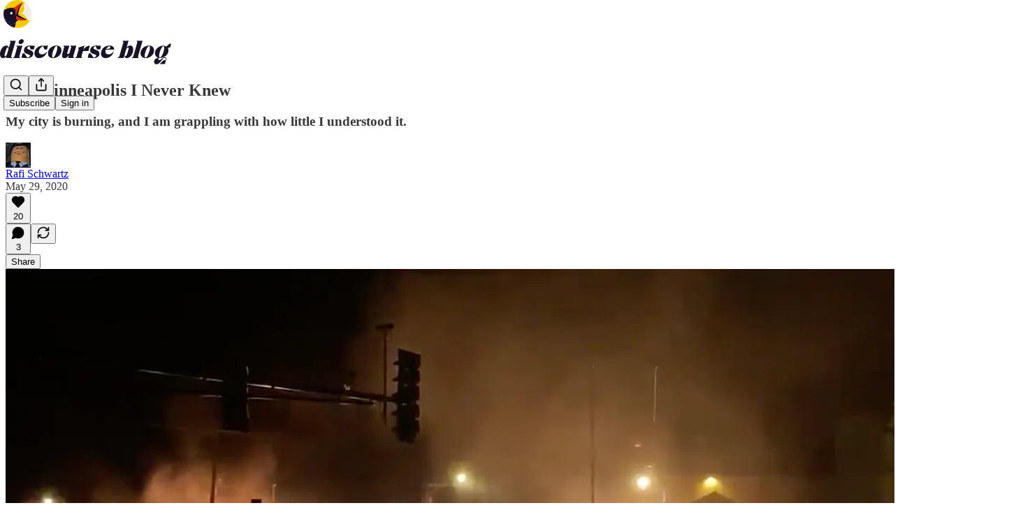

--- FILE ---
content_type: application/javascript
request_url: https://substackcdn.com/bundle/static/js/3421.5d988cf7.js
body_size: 25431
content:
"use strict";(self.webpackChunksubstack=self.webpackChunksubstack||[]).push([["3421"],{77505:function(e,t,n){n.d(t,{A:()=>i});let i={featuredTopicContainer:"featuredTopicContainer-suyQj1",featuredTopicGradient:"featuredTopicGradient-oYIwRL",trendingTopic:"trendingTopic-eMDv2u"}},40345:function(e,t,n){n.d(t,{A:()=>i});let i={gifPreview:"gifPreview-aspqQH",visible:"visible-LWauZo",image:"image-Aqe6vn",videoPlayerWrapper:"videoPlayerWrapper-cIRA2m",videoPlayerClassName:"videoPlayerClassName-wHpwKj",videoClassName:"videoClassName-F40TTj"}},79913:function(){},64224:function(e,t,n){n.d(t,{A:()=>i});let i={scrollBox:"scrollBox-zHkQVP",arrowButtonContainer:"arrowButtonContainer-O4uSiH",visible:"visible-JMTC0j",right:"right-i3oWGi",left:"left-Tg8vqp",arrowButtonOffsetContainer:"arrowButtonOffsetContainer-VMYLE4",arrowButtonOverlaidContainer:"arrowButtonOverlaidContainer-t10AyH",overlay:"overlay-zrMCxn",primary:"primary-lv_sOW",secondary:"secondary-pOosZC",arrowButtonOverlaid:"arrowButtonOverlaid-xLyA_z"}},3074:function(e,t,n){n.d(t,{A:()=>i});let i={card:"card-qnekae",cardTop:"cardTop-yLKLMp",cardBottom:"cardBottom-eN66Vc",cardAvatar:"cardAvatar-lmAiQ1",cardOverlay:"cardOverlay-BwDmPh",cardUrl:"cardUrl-Ccl_69",fakeButton:"fakeButton-UNdCaV"}},93375:function(e,t,n){n.d(t,{A:()=>i});let i={jumpButton:"jumpButton-AIaH5l",hidden:"hidden-jcjp2w"}},69715:function(e,t,n){n.d(t,{Ds:()=>_,Jt:()=>D,LO:()=>Y,MC:()=>x,OV:()=>w,UQ:()=>S,_K:()=>C,eD:()=>k,sm:()=>b,z3:()=>y});var i=n(69277),r=n(4006),l=n(78659),o=n.n(l),a=n(11741),c=n.n(a),s=n(69843),d=n.n(s),u=n(86241),m=n(80697),p=n(17402),h=n(40410),f=n(86500),g=n(35369),v=n(76977);let Y=5,y=300,b=600,C=60,_=30,k=e=>{let t=o()(e,1,16),n=b-C;return o()(b-(t-1)/15*n,C,b)},w=e=>{for(let t=16;t>=1;t--)if(k(t)>=2*e)return o()(t,1,16);return 1},I=(0,p.createContext)({clipTimes:null,isClipping:!1,setClipEnd:()=>void 0,setClipStart:()=>void 0,setClipTitle:()=>void 0,virtualizedListRef:{current:null},onCancelClipping:()=>void 0,onStartClipping:()=>void 0,clipTitle:null,zoom:0,setZoom:()=>void 0}),S=e=>{let{children:t,postId:n,videoPlayerRef:l,virtualizedListRef:a}=e,[s,u]=(0,p.useState)(!1),[m,h]=(0,p.useState)(),[g,v]=(0,p.useState)(),[b,C]=(0,p.useState)(null),[k,S]=(0,p.useState)(1),x=(0,p.useRef)(!1),D=(0,p.useMemo)(()=>d()(m)||d()(g)?null:{start:m,end:g},[g,m]);(0,p.useEffect)(()=>{x.current||void 0==m||void 0==g||(S(w(g-m)),x.current=!0)},[m,g]);let F=(0,p.useCallback)(e=>{var t,r,a,s,m,p,g,b,k;let{start:w,end:I,source:S,title:x}=e,D=null!=(g=null==l||null==(r=l.current)||null==(t=r.player)?void 0:t.duration)?g:300;c()(D)&&(D=300);let F=d()(w)||d()(I)?null:{start:w,end:Math.min(I,w+y)},T=null!=F?F:{start:Math.max(0,null!=(b=null==l||null==(s=l.current)||null==(a=s.player)?void 0:a.currentTime)?b:0),end:Math.min(null!=D?D:Y,(null!=(k=null==l||null==(p=l.current)||null==(m=p.player)?void 0:m.currentTime)?k:0)+_)};if(F?T.end=Math.max(T.start+Y,T.end):(T.start=o()(T.start,0,D-Y),T.end=o()(T.end,T.start+Y,Math.min(T.start+y,D))),h(T.start),v(T.end),u(!0),x&&C(x),(0,f.u4)(f.qY.VIDEO_CLIP_INITIATED,(0,i._)({post_id:n,source:S},F)),!F&&!(null==l?void 0:l.current)){let e=function(){let t=arguments.length>0&&void 0!==arguments[0]?arguments[0]:0;setTimeout(()=>{var n,i;(null==l||null==(i=l.current)||null==(n=i.player)?void 0:n.readyState)!==4?t<10&&e(t+1):(h(0),v(Math.min(l.current.player.duration,_)))},100)};e()}},[n,l]),T=(0,p.useCallback)(e=>{var t,n,i;let r=null!=(i=null==l||null==(n=l.current)||null==(t=n.player)?void 0:t.duration)?i:0,a=o()(e,Y,r);v(a),h(e=>o()(null!=e?e:0,Math.max(a-y,0),a-Y))},[l]),A=(0,p.useCallback)(e=>{var t,n,i;let r=null!=(i=null==l||null==(n=l.current)||null==(t=n.player)?void 0:t.duration)?i:0,a=o()(e,0,r-Y);h(a),v(e=>o()(null!=e?e:0,a+Y,Math.min(a+y,r)))},[l]),E=(0,p.useCallback)(()=>{u(!1)},[]);return(0,r.Y)(I.Provider,{value:{clipTimes:D,isClipping:s,setClipEnd:T,setClipStart:A,setClipTitle:C,virtualizedListRef:a,onCancelClipping:E,onStartClipping:F,clipTitle:b,zoom:k,setZoom:S},children:t})},x=()=>(0,p.useContext)(I),D=()=>{let{zoom:e,setZoom:t}=x();return(0,r.FD)(v.Ye,{gap:12,justifyContent:"center",alignItems:"center",children:[(0,r.Y)(g.K0,{priority:"secondary-outline",size:"sm",onClick:()=>t(Math.max(1,e-1)),children:(0,r.Y)(u.A,{size:20})}),(0,r.Y)(h.A,{min:1,max:16,step:1,value:e,onChange:t}),(0,r.Y)(g.K0,{priority:"secondary-outline",size:"sm",onClick:()=>t(Math.min(16,e+1)),children:(0,r.Y)(m.A,{size:20})})]})}},34615:function(e,t,n){n.d(t,{K:()=>y});var i=n(69277),r=n(32641),l=n(4006),o=n(32485),a=n.n(o),c=n(48697),s=n(48686),d=n(84605),u=n(24078),m=n(15040),p=n(35369),h=n(76977),f=n(16993),g=n(63136),v=n(93718),Y=n(15092);function y(e){var{isOpen:t,onClose:n}=e,o=(0,r._)(e,["isOpen","onClose"]);return(0,l.Y)(f.aF,{isOpen:!!t,onClose:n,width:500,children:(0,l.Y)(b,(0,i._)({onClose:n},o))})}function b(e){let{faces:t,modalLabel:n,onClose:i,totalCount:r}=e,{iPlural:o}=(0,d.GO)(),a=(r||0)-t.length;return(0,l.FD)(l.FK,{children:[(0,l.FD)(h.pT,{alignItems:"center",justifyContent:"space-between",paddingX:16,paddingY:12,borderBottom:"detail",flex:"grow",children:[(0,l.Y)(g.EY.H3,{children:n}),i&&(0,l.Y)(p.K0,{priority:"tertiary",onClick:i,children:(0,l.Y)(c.A,{size:20})})]}),(0,l.Y)(h.I1,{overflowY:"auto",className:Y.A.column,children:(0,l.FD)(h.I1,{gap:4,padding:8,children:[t.map(e=>(0,l.Y)(C,{face:e},e.id)),a>0&&(0,l.FD)(h.pT,{gap:16,alignItems:"center",padding:8,children:[(0,l.Y)(h.pT,{className:Y.A.avatarOther,alignItems:"center",justifyContent:"center",children:(0,l.Y)(s.A,{className:Y.A.avatarOtherIcon,size:20})}),(0,l.FD)(g.EY.B4,{color:"secondary",children:["+",o("%1 other reader","%1 other readers",a)]})]})]})})]})}function C(e){let{face:t}=e,{id:n,name:i,primary_publication:r,className:o,noLink:c}=t;return(0,l.Y)(h.pT,{flex:"grow",children:c?(0,l.FD)(h.pT,{gap:12,padding:8,radius:"md",className:Y.A.row,alignItems:"center",flex:"grow",children:[(0,l.Y)(m.Ff,{pub:r||void 0,children:(0,l.Y)(u.tp,{user:t,size:40,className:o})}),(0,l.Y)(h.I1,{minWidth:0,flex:"grow",children:(0,l.Y)(g.EY.B3,{decoration:"hover-underline",weight:"semibold",className:(Y.A.link,a()({"no-name":!(i||"").trim().length})),children:i})})]}):(0,l.Y)(v.I,{person:t},n)},n)}},78865:function(e,t,n){n.d(t,{gf:()=>y,mA:()=>_,zt:()=>I});var i=n(69277),r=n(70408),l=n(4006),o=n(32485),a=n.n(o),c=n(17402),s=n(21441),d=n(10278),u=n(42686),m=n(89490),p=n(35369),h=n(76977),f=n(44552),g=n(95187),v=n(11510),Y=n(71305);function y(e){let{className:t,assets:n,readOnly:o,isRestack:s,isPermalink:u,maxHeight:m=420,onClick:p,onSwipe:y,children:k,parent:I,feedItem:S,commentId:x}=e,D=(0,d.Cu)(n),F=(0,v.Iu)(),T=s?12:u?0:F?64:48,A=s?12:16*!!F,E=T+A,P=(0,c.useRef)(null),O=(0,d.wY)(P,E),L=Math.max(O-20-6,0),N=(0,c.useRef)(!1),B=w(D,m,L),R=I&&""===I.body,[j,U]=(0,c.useState)(null),z=(0,f.h9)(P),K=(0,g.jA)(P,{inset:T,pageSizeAdjust:-.4*(O||0),initialState:{showLeft:!1,showRight:!0}}),{state:{showLeft:V,showRight:M},handleArrowClick:W}=F?{state:{showLeft:!1,showRight:!1},handleArrowClick:()=>()=>{}}:K;return(0,c.useEffect)(()=>{let e=P.current,t=()=>{!N.current&&(N.current=!0,y&&y())};return null==e||e.addEventListener("scroll",t),()=>null==e?void 0:e.removeEventListener("scroll",t)},[y]),(0,l.FD)(h.I1,{className:a()(Y.A.imageCarouselContainer,s&&Y.A.restack),position:"relative",draggable:!1,paddingTop:R?12:void 0,style:{"--carousel-inset-left":"-".concat(T,"px"),"--carousel-inset-right":"-".concat(A,"px")},children:[(0,l.FD)(h.pT,(0,r._)((0,i._)({},z.props),{ref:P,className:a()(Y.A.imageCarousel,s&&Y.A.restack,t),overflow:"auto",flex:"auto",style:{"--carousel-height":"".concat(B,"px"),"--carousel-gap":"".concat(6,"px")},children:[(0,l.Y)(b,{width:T}),D.map((e,t)=>{let{src:n,explicit:i,width:r,height:a,id:c}=e;return(0,l.Y)(C,{asset:n,explicit:i,readOnly:o,width:r,height:a,carouselHeight:B,onClick:o?void 0:e=>{e.preventDefault(),p&&p({attachmentId:c,attachmentType:"image"}),U({index:t})},children:k},n)}),(0,l.Y)(d.yx,{assets:D,imageViewer:j,setImageViewer:U,readOnly:o,feedItem:S,commentId:x})]})),!F&&(0,l.FD)(l.FK,{children:[(0,l.Y)(_,{direction:"left",visible:V,onClick:W(-1)}),(0,l.Y)(_,{direction:"right",visible:M,onClick:W(1)})]})," "]})}function b(e){let{width:t}=e;return(0,l.Y)(m.az,{as:"span",className:Y.A.carouselSpacer,width:t})}function C(e){let{asset:t,explicit:n,onClick:i,readOnly:r,width:o,height:a,carouselHeight:c,children:s}=e,u=c*(o&&a?o/a:1);return(0,l.Y)(d.Vn,{asset:t,explicit:n,onClick:i,readOnly:r,width:u,height:c,className:Y.A.carouselImage,maxWidth:u,children:s})}function _(e){let{direction:t,visible:n,onClick:i}=e;return(0,l.Y)(h.pT,{position:"absolute",className:a()(Y.A.arrowContainer,Y.A["".concat(t)]),alignItems:"center",justifyContent:"center",children:(0,l.Y)(p.Nm,{onClick:e=>{e.preventDefault(),e.stopPropagation(),null==i||i()},resetCss:!0,className:a()(Y.A.arrowButton,!n&&Y.A.hidden),display:"flex",alignItems:"center",justifyContent:"center","aria-label":"left"===t?"Previous":"Next",children:(0,l.Y)(s.A,{size:20,className:Y.A.arrowIcon})})})}function k(e){return e.filter(e=>"string"!=typeof e&&"number"==typeof e.width&&"number"==typeof e.height&&e.width>0&&e.height>0)}function w(e,t,n){let i=k(e);return 0===i.length?t:Math.min(n/Math.max(...i.map(e=>e.width/e.height)),t)}function I(e,t){let n=arguments.length>2&&void 0!==arguments[2]?arguments[2]:420,i=e.map(u.U8),r=w(i,n,t);return k(i).reduce((e,t)=>e+r*(t.width&&t.height?t.width/t.height:1),0)+6*(i.length-1)}},65366:function(e,t,n){n.d(t,{Y:()=>w});var i=n(79785),r=n(4006),l=n(17402),o=n(84605),a=n(85478),c=n(46271),s=n(86500),d=n(94729),u=n(58418),m=n(68349),p=n(24078),h=n(35369),f=n(76977),g=n(16993),v=n(81929),Y=n(36372),y=n(43296),b=n(49807),C=n(57324);function _(){let e=(0,i._)([""," invited you to record a podcast"]);return _=function(){return e},e}function k(){let e=(0,i._)([""," invited you to join a live video"]);return k=function(){return e},e}function w(e){var t;let{liveStreamInvite:n,invitingUser:i}=e,w=(0,c.Jd)(),[I,S]=(0,l.useState)(n),[x,D]=(0,l.useState)(i),[F,T]=(0,l.useState)(null),{iString:A,iTemplate:E}=(0,o.GO)(),[P,O]=(0,l.useState)(!1),[L,N]=(0,l.useState)(!1),B=(0,y.XW)(),{getConfigFor:R}=(0,a.mJ)(),j=(0,Y.d)(),U=!!R("desktop_live_streaming_enabled"),z=(null==I||null==(t=I.liveStream)?void 0:t.audience)==="private",K=!1;"undefined"!=typeof window&&I&&(K=new URL(window.location.href).pathname==="/live-stream/".concat(I.live_stream_id));let[V,M]=(0,u.A)(I?"live-stream-join-modal-".concat(I.id,"-").concat(+!!K):void 0);(0,l.useEffect)(()=>{if(null==w?void 0:w.id)return null==B?void 0:B.listen({["user:".concat(w.id)]:e=>{var t;let{data:n}=e;(null==n||null==(t=n.message)?void 0:t.type)==="live-stream:invited"&&(O(!0),(0,d.x6)("/api/v1/live_stream/invite/".concat(n.message.invite_id)).then(e=>{var t;S(e.invite),D(e.activeLiveStream.user),T(null!=(t=e.invitedPublication)?t:null)}))}})},[B,null==w?void 0:w.id]),(0,l.useEffect)(()=>{if(I&&(null==x?void 0:x.name)&&!V){if(K&&U)return void(0,m.V2)(q(),{local_navigation:!1});O(!0),(0,s.u4)(s.qY.LIVE_STREAM_JOIN_MODAL_SEEN,{live_stream_invite_id:I.id,inviting_user_id:x.id,aggro_version:K}),M()}},[I,x,V,K,U]);let W=(0,l.useCallback)(async()=>{try{await (0,d.x6)("/api/v1/live_stream/".concat(null==I?void 0:I.live_stream_id,"/invite/").concat(null==I?void 0:I.id,"/decline"),{method:"PUT"}),O(!1)}catch(e){alert((0,d.Qd)(e))}},[I]);function q(e){var t;let n=e||(null==F?void 0:F.subdomain)||(null==w||null==(t=w.primary_publication)?void 0:t.subdomain),i="/publish/live-stream/".concat(null==I?void 0:I.live_stream_id,"/join");return n?"".concat((0,b.$_T)({subdomain:n})).concat(i):i}let G=(0,l.useCallback)(async()=>{N(!0);try{var e;let t=(null==F?void 0:F.subdomain)||(null==w||null==(e=w.primary_publication)?void 0:e.subdomain);if(!t){let e=await (0,d.x6)("/api/v1/publication_user/get_or_create_primary",{method:"POST",json:{personal_pub_trigger:"accept_live_stream_invite"}});if("personal_pub_setup_failure_reason"in e)return void j.popToast(()=>(0,r.Y)(Y.y,{text:A("Unable to join. Please set up your profile first.")}));t=e.primary_pub.subdomain}(0,m.V2)(q(t),{local_navigation:!1})}catch(e){j.popToast(()=>(0,r.Y)(Y.y,{text:(0,d.Qd)(e)}))}finally{N(!1)}},[F,w,I,j,A]);return I&&(null==x?void 0:x.name)?(0,r.Y)(g.aF,{isOpen:P,onClose:()=>O(!1),disableCloseOnBackdropClick:K,children:(0,r.FD)(f.I1,{gap:32*!K,children:[(0,r.Y)(g.rQ,{showClose:!0,onClose:()=>O(!1),icon:(0,r.FD)(f.pT,{position:"relative",children:[(0,r.Y)(p.dm,{className:z?void 0:"liveStreamAvatar-pa3eKG",size:72,user:x}),!z&&(0,r.Y)(f.pT,{className:"liveBox-CSADGk",justifyContent:"center",children:(0,r.Y)(v.vw,{className:"liveTag-lDNHQP",theme:"error",priority:"primary",children:A("LIVE")})})]}),title:z?K?A("You must download the Substack app to join the podcast recording as a co-host"):E(_(),x.name):K?A("You must download the Substack app to join the live video as a co-host"):E(k(),x.name),description:K?A("The Substack app is available on iPhone and Android"):z?A("Incoming podcast recording invite"):U?A("Join the live video and stream with the host"):A("To join this live video, you must download the Substack iPhone or Android app."),alignItems:"center"}),(0,r.Y)(g.jl,{primaryButton:K?void 0:U?(0,r.Y)(h.$n,{priority:"primary",onClick:G,loading:L,children:A("Accept")}):(0,r.Y)(h.$n,{priority:"primary",href:(0,b._h3)({tab:"activity",redirect:"app-store",utm_campaign:C._9.liveStreamInvite,utm_source:C.VU.liveStreamJoinModal}),children:A("Accept in the mobile app")}),secondaryButton:K?void 0:(0,r.Y)(h.$n,{priority:"secondary",onClick:W,children:A("Decline")}),direction:"column"})]})}):null}},16008:function(e,t,n){n.d(t,{X:()=>f});var i=n(4006),r=n(72170),l=n(82853),o=n(49031),a=n(34581),c=n(70357),s=n(38685),d=n(9979),u=n(84605),m=n(35369),p=n(88774),h=n(36372);let f=e=>{let{shareName:t,shareUrl:n,trackParams:f,trigger:g,utmCampaign:v}=e,{iString:Y}=(0,u.GO)(),y=(0,h.d)();return(0,i.FD)(p.W1,{trigger:null!=g?g:(0,i.Y)(m.K0,{priority:"quaternary",children:(0,i.Y)(r.A,{size:20})}),"aria-label":Y("View share options"),children:[(0,i.Y)(p.Dr,{leading:(0,i.Y)(l.A,{}),onClick:()=>{(0,d.b3)({shareUrl:n,utm_campaign:v,skipToast:!0,trackParams:f}),y.popToast(()=>(0,i.Y)(h.y,{text:Y("Copied link to clipboard")}))},children:Y("Copy link")}),(0,i.FD)(p.H9,{children:[(0,i.Y)(p.Dr,{leading:(0,i.Y)(c.A,{}),onClick:()=>{(0,d.HT)({shareUrl:n,utm_campaign:v,trackParams:f})},children:Y("Share to Notes")}),(0,i.Y)(p.Dr,{leading:(0,i.Y)(o.A,{}),onClick:()=>{(0,d.aE)({shareUrl:n,utm_campaign:v,trackParams:f})},children:Y("Share to Facebook")}),(0,i.Y)(p.Dr,{leading:(0,i.Y)(a.A,{}),onClick:()=>{(0,d.Uy)({shareUrl:n,utm_campaign:v,trackParams:f})},children:Y("Share to Linkedin")}),(0,i.Y)(p.Dr,{leading:(0,i.Y)(s.A,{}),onClick:()=>{(0,d.NH)({shareUrl:n,shareName:t,utm_campaign:v,trackParams:f})},children:Y("Share to X")})]})]})}},23725:function(e,t,n){n.d(t,{A:()=>a});var i=n(69277),r=n(70408),l=n(4006),o=n(97731);let a=e=>(0,l.FD)(o.A,(0,r._)((0,i._)({},e),{name:"SimpleCheckmarkIcon",svgParams:{height:100,width:100},children:[(0,l.Y)("path",{d:"m40.9 70c-.5 0-1-.2-1.4-.6-.8-.8-.8-2 0-2.8l36.8-36.8c.8-.8 2-.8 2.8 0s.8 2 0 2.8l-36.8 36.8c-.4.4-.9.6-1.4.6z"}),(0,l.Y)("path",{d:"m40.9 70c-.5 0-1-.2-1.4-.6l-16.5-16.5c-.8-.8-.8-2 0-2.8s2-.8 2.8 0l16.5 16.5c.8.8.8 2 0 2.8-.4.4-.9.6-1.4.6z"})]}))},84713:function(e,t,n){n.d(t,{A:()=>c});var i=n(69277),r=n(70408),l=n(32641),o=n(4006),a=n(97731);let c=e=>{var{size:t=24,fill:n="var(--color-fg-primary)"}=e,c=(0,l._)(e,["size","fill"]);return(0,o.Y)(a.A,(0,r._)((0,i._)({},c),{name:"InstagramIcon",svgParams:{viewBox:"0 0 20 20"},width:t,height:t,fill:n,children:(0,o.Y)("path",{fillRule:"evenodd",clipRule:"evenodd",stroke:"none",d:"M10 1.80078C12.6719 1.80078 12.9883 1.8125 14.0391 1.85937C15.0156 1.90234 15.543 2.06641 15.8945 2.20313C16.3594 2.38281 16.6953 2.60156 17.043 2.94922C17.3945 3.30078 17.6094 3.63281 17.7891 4.09766C17.9258 4.44922 18.0898 4.98047 18.1328 5.95312C18.1797 7.00781 18.1914 7.32422 18.1914 9.99219C18.1914 12.6641 18.1797 12.9805 18.1328 14.0313C18.0898 15.0078 17.9258 15.5352 17.7891 15.8867C17.6094 16.3516 17.3906 16.6875 17.043 17.0352C16.6914 17.3867 16.3594 17.6016 15.8945 17.7813C15.543 17.918 15.0117 18.082 14.0391 18.125C12.9844 18.1719 12.668 18.1836 10 18.1836C7.32813 18.1836 7.01172 18.1719 5.96094 18.125C4.98438 18.082 4.45703 17.918 4.10547 17.7813C3.64063 17.6016 3.30469 17.3828 2.95703 17.0352C2.60547 16.6836 2.39063 16.3516 2.21094 15.8867C2.07422 15.5352 1.91016 15.0039 1.86719 14.0313C1.82031 12.9766 1.80859 12.6602 1.80859 9.99219C1.80859 7.32031 1.82031 7.00391 1.86719 5.95312C1.91016 4.97656 2.07422 4.44922 2.21094 4.09766C2.39063 3.63281 2.60938 3.29688 2.95703 2.94922C3.30859 2.59766 3.64063 2.38281 4.10547 2.20313C4.45703 2.06641 4.98828 1.90234 5.96094 1.85937C7.01172 1.8125 7.32813 1.80078 10 1.80078ZM10 0C7.28516 0 6.94531 0.0117188 5.87891 0.0585938C4.81641 0.105469 4.08594 0.277344 3.45313 0.523438C2.79297 0.78125 2.23438 1.12109 1.67969 1.67969C1.12109 2.23438 0.78125 2.79297 0.523438 3.44922C0.277344 4.08594 0.105469 4.8125 0.0585938 5.875C0.0117188 6.94531 0 7.28516 0 10C0 12.7148 0.0117188 13.0547 0.0585938 14.1211C0.105469 15.1836 0.277344 15.9141 0.523438 16.5469C0.78125 17.207 1.12109 17.7656 1.67969 18.3203C2.23438 18.875 2.79297 19.2188 3.44922 19.4727C4.08594 19.7188 4.8125 19.8906 5.875 19.9375C6.94141 19.9844 7.28125 19.9961 9.99609 19.9961C12.7109 19.9961 13.0508 19.9844 14.1172 19.9375C15.1797 19.8906 15.9102 19.7188 16.543 19.4727C17.1992 19.2188 17.7578 18.875 18.3125 18.3203C18.8672 17.7656 19.2109 17.207 19.4648 16.5508C19.7109 15.9141 19.8828 15.1875 19.9297 14.125C19.9766 13.0586 19.9883 12.7188 19.9883 10.0039C19.9883 7.28906 19.9766 6.94922 19.9297 5.88281C19.8828 4.82031 19.7109 4.08984 19.4648 3.45703C19.2188 2.79297 18.8789 2.23438 18.3203 1.67969C17.7656 1.125 17.207 0.78125 16.5508 0.527344C15.9141 0.28125 15.1875 0.109375 14.125 0.0625C13.0547 0.0117188 12.7148 0 10 0ZM10 4.86328C7.16406 4.86328 4.86328 7.16406 4.86328 10C4.86328 12.8359 7.16406 15.1367 10 15.1367C12.8359 15.1367 15.1367 12.8359 15.1367 10C15.1367 7.16406 12.8359 4.86328 10 4.86328ZM10 13.332C8.16016 13.332 6.66797 11.8398 6.66797 10C6.66797 8.16016 8.16016 6.66797 10 6.66797C11.8398 6.66797 13.332 8.16016 13.332 10C13.332 11.8398 11.8398 13.332 10 13.332ZM15.3398 5.85962C16 5.85962 16.5391 5.32447 16.5391 4.6604C16.5391 4.00025 16 3.46118 15.3398 3.46118C14.6797 3.46118 14.1406 3.99634 14.1406 4.6604C14.1406 5.32056 14.6758 5.85962 15.3398 5.85962Z"})}))}},65217:function(e,t,n){n.d(t,{A:()=>c});var i=n(69277),r=n(70408),l=n(32641),o=n(4006),a=n(97731);let c=e=>{var{size:t=24,fill:n="var(--color-fg-primary)"}=e,c=(0,l._)(e,["size","fill"]);return(0,o.Y)(a.A,(0,r._)((0,i._)({},c),{name:"TikTokIcon",svgParams:{viewBox:"0 0 20 20"},width:t,height:t,fill:n,stroke:"none",children:(0,o.Y)("path",{stroke:"none",d:"M14.2272 0H10.8566V13.6232C10.8566 15.2464 9.56024 16.5797 7.94697 16.5797C6.33369 16.5797 5.03732 15.2464 5.03732 13.6232C5.03732 12.029 6.30489 10.7246 7.86056 10.6667V7.24639C4.43235 7.30433 1.66675 10.1159 1.66675 13.6232C1.66675 17.1594 4.48996 20 7.97579 20C11.4616 20 14.2848 17.1304 14.2848 13.6232V6.63767C15.5524 7.56522 17.108 8.11594 18.7501 8.14495V4.72464C16.215 4.63768 14.2272 2.55072 14.2272 0Z"})}))}},65590:function(e,t,n){n.d(t,{A:()=>c});var i=n(69277),r=n(70408),l=n(32641),o=n(4006),a=n(97731);let c=e=>{var{size:t=24,fill:n="var(--color-fg-primary)"}=e,c=(0,l._)(e,["size","fill"]);return(0,o.Y)(a.A,(0,r._)((0,i._)({},c),{name:"YoutubeIcon",svgParams:{viewBox:"0 0 20 20"},width:t,height:t,fill:n,stroke:"none",children:(0,o.Y)("path",{stroke:"none",d:"M19.8008 5.99976C19.8008 5.99976 19.6055 4.62085 19.0039 4.01538C18.2422 3.21851 17.3906 3.2146 17 3.16772C14.2031 2.9646 10.0039 2.9646 10.0039 2.9646H9.99609C9.99609 2.9646 5.79688 2.9646 3 3.16772C2.60938 3.2146 1.75781 3.21851 0.996094 4.01538C0.394531 4.62085 0.203125 5.99976 0.203125 5.99976C0.203125 5.99976 0 7.62085 0 9.23804V10.7537C0 12.3708 0.199219 13.9919 0.199219 13.9919C0.199219 13.9919 0.394531 15.3709 0.992187 15.9763C1.75391 16.7732 2.75391 16.7459 3.19922 16.8318C4.80078 16.9841 10 17.031 10 17.031C10 17.031 14.2031 17.0232 17 16.824C17.3906 16.7771 18.2422 16.7732 19.0039 15.9763C19.6055 15.3709 19.8008 13.9919 19.8008 13.9919C19.8008 13.9919 20 12.3748 20 10.7537V9.23804C20 7.62085 19.8008 5.99976 19.8008 5.99976ZM7.93359 12.5935V6.97241L13.3359 9.79272L7.93359 12.5935Z"})}))}},94090:function(e,t,n){n.d(t,{Ad:()=>f,a2:()=>v,uc:()=>g});var i=n(69277),r=n(4006),l=n(37946),o=n(17402),a=n(15667),c=n(84605),s=n(46271),d=n(27332),u=n(94729),m=n(88774),p=n(82776);let h=(0,o.createContext)(()=>void 0);function f(e){let{children:t}=e,[n,i]=(0,o.useState)(null),l=()=>i(null);return(0,r.FD)(h.Provider,{value:i,children:[t,(0,r.Y)(a.H,{isOpen:!!n,onClose:l,pub:null==n?void 0:n.pub,canReportToAdmins:null==n?void 0:n.canReportToAdmins,onSubmit:async function(){for(var e=arguments.length,t=Array(e),i=0;i<e;i++)t[i]=arguments[i];return l(),null==n?void 0:n.onSubmit(...t)}})]})}function g(){return(0,o.useContext)(h)}function v(e){let{comment:t,publication:n,post:o,item:a}=e,h=(0,s.Jd)(),f=g(),{iString:v}=(0,c.GO)();return t&&(0,p.canReportComment)(h,t)?(0,r.Y)(m.Dr,{leading:(0,r.Y)(l.A,{}),priority:"destructive",onClick:()=>{let e=!!t.publication_id;f({pub:null!=n?n:void 0,canReportToAdmins:e,onSubmit:async n=>{let{reportCategory:r,details:l,reportedToSubstack:o}=n;await (0,u.x6)("/api/v1/comment/".concat(t.id,"/report"),{method:"POST",json:(0,i._)({details:l,reportCategory:r,reportedToSubstack:o},e?{publication_id:t.publication_id}:{})})}})},children:v("Report")}):o&&n&&a&&"context"in a&&d.j6.includes(a.context.type)?(0,r.Y)(m.Dr,{leading:(0,r.Y)(l.A,{}),priority:"destructive",onClick:()=>{f({pub:n,canReportToAdmins:!1,onSubmit:async e=>{let{reportCategory:t,details:i}=e;await (0,u.x6)("/api/v1/publications/".concat(n.id,"/posts/").concat(o.id,"/report"),{method:"POST",json:{details:i,reportCategory:t}})}})},children:v("Report")}):null}},42686:function(e,t,n){n.d(t,{U8:()=>V,Yw:()=>R,hH:()=>K,ti:()=>B,wR:()=>U});var i=n(69277),r=n(4006),l=n(66443),o=n(10278),a=n(33764),c=n(27749),s=n(7984),d=n(10398),u=n(42509),m=n(95887),p=n(26401),h=n(65547),f=n(2675),g=n(8103),v=n(22858),Y=n(77181),y=n(25667),b=n(9079),C=n(46478),_=n(88325),k=n(78479),w=n(94328),I=n(99662),S=n(76977),x=n(3046),D=n(504),F=n(13348),T=n(20437),A=n(46754),E=n(50129),P=n(75914),O=n(39318),L=n(49807),N=n(44307);function B(e){let{parent:t,item:n,attachments:i,readOnly:l,isDm:a,isRestack:s,isPermalink:d,isComposing:u,onQuoteThemeChange:m,onAttachmentClick:p,onSavePostClick:h,utm_content:f,commentId:g}=e,v=(0,c.PK)();if(0===i.length)return null;let Y=i.filter(e=>"image"===e.type),y=i.filter(e=>"video"===e.type),b=i.filter(e=>"image"!==e.type&&"video"!==e.type);return(0,r.FD)(r.FK,{children:[Y.length>0&&(0,r.Y)(o.xn,{parent:t,readOnly:l||(0,I.y)(),assets:Y.map(e=>V(e)),onClick:p,onSwipe:()=>{n&&(0,D.fP)(n,v)},isRestack:s,isPermalink:d,isDm:a,feedItem:n,commentId:g}),y.map(e=>{var i;return(0,r.Y)(T.R8,{mediaUpload:e.mediaUpload,composing:null!=u&&u,videoPlayerProps:{surface:(0,_.u)(v),entityType:"comment",entityKey:null!=(i=null==t?void 0:t.id)?i:"unknown",contentType:"comment",feedItemTrackingParameters:null==n?void 0:n.trackingParameters}},e.mediaUpload.id)}),b.map(e=>(0,r.Y)(U,{parent:t,attachment:e,readOnly:l,isDm:a,isRestack:s,isPermalink:d,isComposing:u,onAttachmentClick:p,onSavePostClick:h,onQuoteThemeChange:m,utm_content:f,compactIfPossible:Y.length>0||y.length>0||b.length>1,item:null!=n?n:void 0}))]})}function R(e){let{attachments:t}=e;if(0===t.length)return null;let n=t.filter(e=>"image"===e.type),i=t.filter(e=>"video"===e.type);return(0,r.FD)(r.FK,{children:[n.length>0&&(0,r.Y)(l._,{assets:n.map(e=>V(e))}),i.map(e=>(0,r.Y)(j,{mediaUpload:e.mediaUpload}))]})}function j(e){let{mediaUpload:t}=e,n=(0,O.Pzx)(t);return(0,r.FD)(S.pT,{width:72,height:72,radius:"md",overflow:"hidden",sizing:"border-box",border:"detail",position:"relative",alignItems:"center",justifyContent:"center",flex:"auto",children:[(0,r.Y)(a.o,{src:n,maxWidth:72,useRetinaSizing:!0,imageIsFixedWidth:!0,imageProps:{height:72,smartCrop:!0},className:N.A.videoThumbnailImage}),(0,r.Y)(F.ro,{isPlaying:!1,size:40})]})}function U(e){var t,n,l,o,a,I;let{parent:S,attachment:D,readOnly:F,isRestack:O,isDm:L,isPermalink:N,isComposing:B,onAttachmentClick:R,onSavePostClick:j,onQuoteThemeChange:U,utm_content:K,compactIfPossible:V,item:M}=e,W=(0,c.PK)();if((0,E._d)(D))return(0,r.Y)(p.G,{attachment:D,readOnly:F,isRestack:O,onAttachmentClick:R,utm_content:K});if("live_stream"===D.type)return(0,r.Y)(m.G,{activeLiveStream:D.active_live_stream,onAttachmentClick:R,maxWidth:T.di,feedItem:null!=M?M:null,videoPlayerProps:{surface:(0,_.u)(W),entityType:"comment",entityKey:null!=(t=null==S?void 0:S.id)?t:"unknown",contentType:"comment",feedItemTrackingParameters:null==M?void 0:M.trackingParameters}});if("link"===D.type){let{linkMetadata:e}=D,t=(0,x.Ac)(e.url),n=(0,x.b5)(e.url);if(t)return(0,r.Y)(C.H,{videoId:t});if(n)return(0,r.Y)(b.k,{videoId:n});let l=(0,y.x)(e.url);if(l)return(0,r.Y)(y.E,{embedType:l.embedType,resourceId:l.resourceId});let o=(0,A.RP)(e.url);if(console.log("polymarketData",o),o)return(0,r.Y)(h.E,{fullEmbedUrl:o.fullEmbedUrl});let a=(0,s.a)(e.url);if(a)return(0,r.Y)(s.x,{country:a.country,type:a.type,id:a.id});let c=(0,Y.l)(e.url);return c?(0,r.Y)(Y.Y,{url:c.url,type:c.type}):(0,r.Y)(u.i,(0,i._)({readOnly:F,onClick:R},D.linkMetadata))}if("comment"===D.type)return(0,r.Y)(d.Hr,{parent:S,readOnly:F,publication:null!=(n=D.publication)?n:void 0,comment:D.comment,onAttachmentClick:R,utm_content:K,isDm:L,isPermalink:N,commentId:D.comment.id});if("post"===D.type&&D.postSelection)return(0,r.Y)(k.DP,{readOnly:F,attachment:D,onClick:R,onSavePostClick:j,onThemeChange:U,isPermalink:N,isComposing:B,isRestack:O});if("post"===D.type&&D.postImageSelection)return(0,r.Y)(v.h,{parent:S,item:M,attachment:D,onClick:R,readOnly:F,isRestack:O,isPermalink:N,isDm:L});if("post"===D.type){let e=M&&(0,P.tL)(M,D)&&"post"===M.type?(null==(l=M.mediaClip)?void 0:l.clip_info)||(null==(o=D.mediaClip)?void 0:o.clip_info):(null==(a=D.mediaClip)?void 0:a.clip_info)||D.clipInfo,t=D.post.videoUpload;return e&&t?(0,r.Y)(T.R8,{tag:(0,r.Y)(w.b_,{pub:D.publication,post:D.post,onViewEpisodeClick:R}),mediaUpload:t,composing:!1,videoPlayerProps:{surface:(0,_.u)(W)}},D.id):(0,r.Y)(f.Sp,{clipInfo:e,readOnly:F,publication:D.publication,post:D.post,onClick:R,onSavePostClick:j,compact:V,item:M},D.id)}return"publication"===D.type?(0,r.Y)(g.S,{publication:D.publication,readOnly:F,onClick:R}):"video"===D.type?(0,r.Y)(T.R8,{mediaUpload:D.mediaUpload,composing:!1,videoPlayerProps:{surface:(0,_.u)(W),entityType:"comment",entityKey:null!=(I=null==S?void 0:S.id)?I:"unknown",contentType:"comment"}},D.mediaUpload.id):(0,r.Y)(z,{attachment:D})}function z(e){let{}=e;return(0,r.Y)(S.pT,{})}function K(e){switch(e.type){case"post":if(e.postSelection)return(0,L.wu9)(e.publication,e.post,{urlParams:{selection:e.postSelection.id}});return e.post.canonical_url;case"comment":return(0,L.Zgx)(e.comment);case"publication":return e.publication.base_url;case"link":var t;return null!=(t=e.linkMetadata.url)?t:null;default:return null}}function V(e){return{id:e.id,src:e.imageUrl,explicit:e.explicit,width:e.imageWidth,height:e.imageHeight}}},42652:function(e,t,n){n.d(t,{H:()=>y});var i=n(69277),r=n(4006),l=n(17402),o=n(18993),a=n(26683),c=n(85478),s=n(27749),d=n(22434),u=n(27332),m=n(75840),p=n(58292),h=n(56804),f=n(76977),g=n(504),v=n(11510),Y=n(49807);function y(e){let{item:t,author:n}=e,i=(0,s.PK)(),o=(0,l.useContext)(m.P),a="treatment"===(0,c.mJ)().getConfigFor("web_gutterless_feed"),y=()=>(0,g.Qb)(t,i,"profile",{tabId:o}),C=(0,v.Iu)(),_=C?(0,Y.sWz)({postId:t.community_post.id,utm_source:i}):(0,Y.e$6)({pubId:t.community_post.publication_id,postId:t.community_post.id,noBase:!0,params:{backAction:Y.TJD}});return(0,r.FD)(f.VP,{paddingY:16,paddingX:{mobile:16,desktop:0},gap:8,cursor:"pointer",onClick:e=>{e.defaultPrevented||((0,g.Qb)(t,i,"item",{tabId:o}),(0,h.o)(e,_,{native:C}))},children:[(0,r.Y)(d.x,{context:t.context,onClick:()=>(0,g.Qb)(t,i,"context",{tabId:o}),utm_content:t.entity_key}),a?(0,r.FD)(f.VP,{gap:8,children:[(0,r.FD)(f.fI,{gap:12,alignItems:"start",children:[(0,r.Y)(f.ov,{height:40,children:(0,r.Y)(p.NT,{user:n,onClick:y,utm_content:t.entity_key})}),(0,r.Y)(u.LY,{author:n,onClick:y,utm_content:t.entity_key,publication:t.publication,item:t,timestamp:t.community_post.created_at,hideSubscribeCta:!0})]}),(0,r.Y)(b,{communityPost:t.community_post,pub:t.publication,author:n,feedSurface:i,userPubRole:t.user_pub_role,contextType:t.context.type,useClientSideRouting:!C})]}):(0,r.FD)(f.fI,{gap:12,children:[(0,r.Y)(p.NT,{user:n,onClick:y,utm_content:t.entity_key}),(0,r.FD)(f.VP,{gap:8,flex:"grow",children:[(0,r.Y)(u.LY,{author:n,onClick:y,utm_content:t.entity_key,publication:t.publication,item:t,timestamp:t.community_post.created_at,hideSubscribeCta:!0}),(0,r.Y)(b,{communityPost:t.community_post,pub:t.publication,author:n,feedSurface:i,userPubRole:t.user_pub_role,contextType:t.context.type,useClientSideRouting:!C})]})]})]})}function b(e){var t,n;let{communityPost:c,feedSurface:s,author:d,pub:u,userPubRole:m,contextType:p,useClientSideRouting:h}=e,[g,v]=(0,l.useState)({reactions:null!=(t=c.reactions)?t:{},currentReaction:null!=(n=c.reaction)?n:void 0}),y=async e=>{var t,n;let{id:r,reaction:l}=e,o=l===g.currentReaction,c=(0,i._)({},g.reactions);if(c[l]=(null!=(t=g.reactions[l])?t:0)+(o?-1:1),o){let e=await (0,a.jx)(l,r,"posts");!o&&g.currentReaction&&(c[g.currentReaction]=(null!=(n=c[g.currentReaction])?n:0)-1),e instanceof Error||v({currentReaction:void 0,reactions:c})}else await (0,a.YD)(l,r,"posts") instanceof Error||v({reactions:c,currentReaction:l})};return(0,r.FD)(f.VP,{gap:2,alignItems:"start",children:[(0,r.Y)(o.gL,{communityPost:c,hideReply:!1,userBlockStatus:null,isFounding:null==m?void 0:m.is_founding,isPaid:(null==m?void 0:m.membership_state)==="subscribed",isReadOnly:!0,useClientSideRouting:h,utmSource:s,pub:u,truncate:!0,surface:s,author:d,reactionsContext:{type:"chat_subscribed"===p?"feed-subscribed":"feed-recommended",id:c.id},reaction:g.currentReaction,reactions:g.reactions,handleReactionClick:y,backAction:Y.TJD,outline:"detail"}),(0,r.Y)(o.Dx,{direction:"incoming",commenters:c.recent_commenters,count:c.comment_count,hasUnread:!!(c.most_recent_comment_created_at&&c.user_last_viewed_timestamp&&c.user_last_viewed_timestamp<c.most_recent_comment_created_at),outline:"detail"})]})}},31354:function(e,t,n){n.d(t,{O:()=>a,j:()=>o});var i=n(4006),r=n(17402);let l=(0,r.createContext)({});function o(e){let{entityKey:t,children:n}=e;return(0,i.Y)(l.Provider,{value:{entityKey:t},children:n})}function a(){return(0,r.useContext)(l).entityKey}},2192:function(e,t,n){n.d(t,{T:()=>f});var i=n(4006),r=n(58050),l=n(84605),o=n(58292),a=n(86500),c=n(56804),s=n(17028),d=n(75303),u=n(94874),m=n(504),p=n(49095),h=n(49807);let f=e=>{let{item:t}=e,{iString:n}=(0,l.GO)();return(0,i.FD)(s.I1,{gap:8,paddingBottom:12,children:[(0,i.Y)(s.VP,{children:t.results.map((e,n)=>(0,i.Y)(g,{user:e,rank:n,item:t}))}),t.hasMore&&(0,i.Y)(s.$n,{onClick:e=>(0,c.o)(e,t.expansionUrl),priority:"secondary",children:n("See more people")})]})},g=e=>{var t;let{user:n,rank:c,item:f}=e,{isFollowing:g,toggle:v}=(0,r.cC)(n,"top-search"),Y=(0,u.F)({source:"top-search"}),y=()=>{(0,m.Qb)(f,"search","user-result"),(0,a.u4)(a.qY.GLOBAL_SEARCH_RESULT_CLICKED,{search_key:"top-search",result_type:"user",rank:c})},{iString:b}=(0,l.GO)();return(0,i.FD)(s.fI,{padding:8,gap:12,justifyContent:"space-between",children:[(0,i.Y)(s.fI,{gap:12,onClick:y,children:(0,i.FD)(d.AE,{href:(0,h.gYq)(n,{utm_source:"top-search"}),children:[(0,i.Y)(o.NT,{user:n,onClick:y}),(0,i.FD)(s.VP,{children:[(0,i.FD)(s.EY.B3,{weight:"semibold",children:[n.name,"\xa0",(0,i.Y)(p.UserStatusSymbols,{status:n.status,userId:n.id,inline:!0,size:"sm"})]}),(0,i.Y)(s.EY.B4,{color:"secondary",children:"".concat(n.handle?"@".concat(n.handle,"  ∙ "):"").concat(n.primaryPublication?null==(t=n.primaryPublication)?void 0:t.name:"")}),n.bio?(0,i.Y)(s.EY.B4,{clamp:1,children:n.bio}):null]})]})}),g?n.can_dm?(0,i.Y)(s.$n,{priority:"tertiary",onClick:()=>{Y.handleStart([n.id]),y()},children:b("Message")}):null:(0,i.Y)(s.$n,{onClick:e=>{e.preventDefault(),v(),y()},children:b("Follow")})]})}},22434:function(e,t,n){n.d(t,{x:()=>b});var i=n(4006),r=n(32485),l=n.n(r),o=n(17402),a=n(34615),c=n(84605),s=n(85478),d=n(27749),u=n(25859),m=n(24078),p=n(76977),h=n(63136),f=n(35276),g=n(11510),v=n(49807),Y=n(82776);let y="contextFacepileAvatar-QWZFqt";function b(e){let{context:t,onClick:n,utm_content:r}=e,l=(0,d.PK)(),o="treatment"===(0,s.mJ)().getConfigFor("web_gutterless_feed")&&"permalink"!==l&&"post-discussion"!==l,a=C[t.type];return a?(0,i.Y)(p.pT,{className:o?"gutterlessContextRow-N1QKG6":"gutteredContextRow-g8fRTb",children:(0,i.Y)(h.EY.B4,{color:"secondary",style:{width:"100%"},children:(0,i.Y)(a,{context:t,onClick:n,utm_content:r})})}):null}let C={post_like:function(e){let{context:t,onClick:n,utm_content:r}=e;return(0,i.Y)(D,{context:t,type:"like",label:"Likes",verb:"liked",onClick:n,utm_content:r})},note_like:function(e){let{context:t,onClick:n,utm_content:r}=e;return(0,i.Y)(D,{context:t,type:"like",label:"Likes",verb:"liked",onClick:n,utm_content:r})},post_comment:_,post_restack:function(e){let{context:t,onClick:n,utm_content:r}=e;return(0,i.Y)(D,{context:t,type:"restack",label:"Restacks",verb:"restacked",onClick:n,utm_content:r})},post_subscribed:function(){let{iString:e}=(0,c.GO)();return(0,i.Y)(w,{type:"inbox",children:e("From your subscriptions")})},post_following:function(){let{iString:e}=(0,c.GO)();return(0,i.Y)(w,{type:"follow",children:e("From your follows")})},comment:_,note_reply:_,note_recommend:function(e){let{context:t,onClick:n,utm_content:r}=e;return(0,i.Y)(D,{context:t,type:"recommend",label:"Recommendations",verb:"recommends",onClick:n,utm_content:r})},comment_like:function(e){let{context:t,onClick:n,utm_content:r}=e;return(0,i.Y)(D,{context:t,type:"like",label:"Likes",verb:"liked",onClick:n,utm_content:r})},comment_restack:function(e){let{context:t,onClick:n,utm_content:r}=e;return(0,i.Y)(D,{context:t,type:"restack",label:"Restacks",verb:"restacked",onClick:n,utm_content:r})},chat_subscribed:function(e){let{context:t}=e;return(0,i.Y)(w,{type:"chat",children:t.publication?(0,i.FD)(i.FK,{children:["From the"," ",(0,i.Y)(u.Yq,{href:(0,v.e$6)({pubId:t.publication.id}),children:t.publication.name})," ","chat"]}):"From your chats"})},chat_recommended:function(e){let{context:t}=e;return(0,i.Y)(w,{type:"chat",children:t.publication?(0,i.FD)(i.FK,{children:["Recommended chat:"," ",(0,i.Y)(u.Yq,{href:(0,v.e$6)({pubId:t.publication.id}),children:t.publication.name})]}):"Recommended chat"})},latest_post:function(){let{iString:e}=(0,c.GO)();return(0,i.Y)(w,{type:"latest_post",children:e("Latest post")})},from_archives:function(){let{iString:e}=(0,c.GO)();return(0,i.Y)(w,{type:"from_archives",children:e("From the archives")})},from_saves:function(){let{iString:e}=(0,c.GO)();return(0,i.Y)(w,{type:"from_saves",children:e("You saved")})},generic:function(e){let{context:t}=e;return t.context_label?(0,i.Y)(w,{type:"generic",children:(0,i.Y)(h.EY,{as:"span",children:t.context_label})}):null},post:null,note:null,community_post:null,user_suggestions:null,topic:null,live_stream:null};function _(e){let{context:t,onClick:n,utm_content:r}=e;return(0,i.Y)(D,{context:t,type:"comment",label:"Replies",verb:"replied",onClick:n,utm_content:r})}let k={like:f.Sm,comment:f.sF,recommend:f.Nq,featured:f.vu,trending:f.A2,leaderboard:f.K5,restack:f.A_,inbox:f.RZ,follow:f.IE,chat:f.pL,latest_post:f.Uq,from_archives:f.Yz,from_saves:f.BG,generic:f.vu};function w(e){let{type:t,children:n,photoUrls:r}=e;return(0,i.FD)(p.Ye,{alignItems:"center",gap:4,position:"relative",flex:"grow",children:[(0,i.Y)(p.pT,{width:20,height:20,alignItems:"center",justifyContent:"center",className:"contextIconContainer-jHpRsg",children:(0,i.Y)(I,{type:t,photoUrls:null!=r?r:[]})}),n]})}function I(e){let{type:t,photoUrls:n}=e;return 1===n.length?(0,i.Y)(m.eu,{photoUrl:n[0],size:22}):2===n.length?(0,i.Y)(S,{photoUrls:n}):(0,i.Y)(x,{type:t})}function S(e){let{photoUrls:t}=e;return(0,i.FD)(p.pT,{className:"contextFacepile-JxlURM",children:[(0,i.Y)(m.eu,{photoUrl:t[0],size:22,className:l()(y,"last-TGVukC")}),(0,i.Y)(m.eu,{photoUrl:t[1],size:22,className:y})]})}function x(e){let{type:t}=e,n=k[t];return(0,i.Y)(n,{size:18})}function D(e){let t,{context:n,type:r,label:l,verb:c,utm_content:s,onClick:d}=e,m="notes_context",[p,f]=(0,o.useState)(!1),v=(0,g.Iu)(),y=n.users[0];if(!y)return null;let b=n.users.length-1;return 2===n.users.length?(t=n.users[1],b=0):!v&&n.users.length>2&&(t=n.users[1],b=n.users.length-2),(0,i.Y)(w,{type:r,children:(0,i.FD)(h.EY,{as:"span",children:[(0,i.Y)(u.NY,{user:y,onClick:d,utm_source:m,utm_content:s,color:"secondary",useYou:!0}),t&&(0,i.FD)(i.FK,{children:[b>0?", ":" and ",(0,i.Y)(u.NY,{user:t,onClick:d,utm_source:m,utm_content:s,color:"secondary",useYou:!0})]}),b>0&&(0,i.FD)(i.FK,{children:[t?", and ":" and ",(0,i.Y)(u.Yq,{onClick:()=>{d(),f(!0)},children:(0,Y.pluralize)(b," other")})]})," ".concat(c),(0,i.Y)(a.K,{isOpen:p,modalLabel:l,faces:n.users,totalCount:n.users.length,onClose:()=>f(!1),utmSource:null})]})})}},40740:function(e,t,n){n.d(t,{k:()=>P});var i=n(79785),r=n(4006),l=n(45773),o=n(27235),a=n(93540),c=n(11749),s=n(16079),d=n(54718),u=n(17402),m=n(94090),p=n(82936),h=n(58050),f=n(84605),g=n(46271),v=n(27749),Y=n(75840),y=n(94729),b=n(68349),C=n(35369),_=n(33727),k=n(16074),w=n(76977),I=n(88774),S=n(63136),x=n(36372),D=n(504),F=n(5180);function T(){let e=(0,i._)(["Snoozed "," for 30 days"]);return T=function(){return e},e}function A(){let e=(0,i._)(["Snooze "," for 30 days"]);return A=function(){return e},e}function E(){let e=(0,i._)(["Unfollow ",""]);return E=function(){return e},e}function P(e){let{user:t,item:n,comment:i,children:l}=e,o=(0,p.Hv)(null==t?void 0:t.id),a=(0,p.hU)(),[c,s]=(0,u.useState)(a),d=(0,F.l$)(n);(0,u.useEffect)(()=>{o&&!a&&s(!1)},[o]);let m=i?"feed"!==i.type||i.ancestor_path?"reply":"note":"post";return o&&!c?(0,r.Y)(O,{userBlockStatus:o,onShow:()=>s(!0),entityType:m}):d&&n&&"entity_key"in n?(0,r.Y)(L,{user:t,entityKey:n.entity_key,item:n}):(0,r.Y)(r.FK,{children:l})}function O(e){let{userBlockStatus:t,onShow:n,entityType:i}=e,{iString:l}=(0,f.GO)(),o="This ".concat(i," is from someone you’ve hidden."),a="This ".concat(i," is from someone you’ve blocked."),c="This ".concat(i," is from someone who has you blocked.");return(0,r.FD)(_.Z,{bg:"primary-hover",direction:"row",justifyContent:"space-between",alignItems:"center",padding:20,gap:12,onClick:e=>{e.preventDefault(),n()},children:[(0,r.Y)(w.fI,{flex:"grow",minWidth:0,children:(0,r.Y)(S.EY.B4,{color:"secondary",children:"muting"===t?o:"blocking"===t?a:c})}),"blocked"!==t&&(0,r.Y)(S.EY.B4,{color:"secondary",weight:"semibold",children:(0,r.Y)(S.Yq,{onClick:()=>n(),children:l("Show anyway")})})]})}function L(e){let{user:t,entityKey:n,item:i}=e,{iString:u,iTemplate:P}=(0,f.GO)(),O=(0,Y.T)(),L=(0,g.Jd)(),B=(0,v.PK)(),{isFollowing:R,toggle:j}=(0,h.cC)(t,"hidden-item"),U=[...(0,p.bd)(t,{surface:"hidden-item",onClick(e){i&&(0,D.Qb)(i,B,e,{tabId:O})}}),(0,m.a2)({comment:i&&"comment"in i?i.comment:null,publication:i&&"publication"in i?i.publication:null,post:i&&"post"in i?i.post:null,item:i})].filter(e=>!!e),z=(0,F.wA)(),K=()=>z({type:"item_dismiss",payload:{entityKey:n}}),V=(0,x.d)(),M=e=>V.popToast(()=>(0,r.Y)(x.y,{text:(0,b.uX)(e)})),W=async()=>{try{z({type:"item_unhide",payload:{entityKey:n}}),await (0,y.x6)("/api/v1/note/".concat(n,"/hide"),{method:"DELETE"})}catch(e){M(e)}},q=async()=>{try{K(),await (0,y.x6)("/api/v1/note/".concat(n,"/dislike"),{method:"POST",json:{tabId:O,surface:B}}),V.popToast(()=>(0,r.Y)(x.y,{Icon:l.A,text:u("We'll show fewer notes like this")}))}catch(e){M(e)}},G=async()=>{try{K(),await (0,y.x6)("/api/v1/blocks/".concat(null==t?void 0:t.id),{method:"POST",json:{type:"mute",surface:"hidden-item",expiryDays:30}}),V.popToast(()=>{var e;return(0,r.Y)(x.y,{Icon:o.A,text:P(T(),null!=(e=null==t?void 0:t.name)?e:"")})})}catch(e){M(e)}},H=async()=>{K(),R&&await j()};return(0,r.FD)(_.Z,{bg:"primary-hover",padding:12,gap:8,cursor:"default",children:[(0,r.FD)(w.fI,{padding:8,alignItems:"start",justifyContent:"space-between",children:[(0,r.FD)(w.fI,{alignItems:"start",gap:12,children:[(0,r.Y)(a.A,{size:20}),(0,r.FD)(w.VP,{flex:"grow",children:[(0,r.Y)(S.EY.B3,{weight:"semibold",children:u("Note hidden")}),("post-page-restacks-list"!==B||!((null==L?void 0:L.is_admin)||(null==L?void 0:L.is_contributor)))&&(0,r.Y)(S.EY.B4,{color:"secondary",children:u("We’ll use this feedback to improve your feed.")})]})]}),(0,r.Y)(C.$n,{size:"sm",priority:"secondary-outline",onClick:W,children:u("Undo")})]}),(0,r.Y)(k.c,{}),(0,r.Y)(N,{leading:(0,r.Y)(c.A,{size:16}),onClick:q,children:u("Show fewer notes like this")}),(null==t?void 0:t.name)&&(0,r.Y)(N,{leading:(0,r.Y)(o.A,{size:16}),onClick:G,children:P(A(),t.name)}),R&&(0,r.Y)(N,{leading:(0,r.Y)(s.A,{size:16}),onClick:H,children:(null==t?void 0:t.name)?P(E(),t.name):u("Unfollow")}),U.length>0&&(0,r.Y)(I.W1,{trigger:(0,r.Y)(C.Nm,{resetCss:!0,children:(0,r.Y)(N,{leading:(0,r.Y)(d.A,{size:16}),children:u("More options")})}),children:U})]})}function N(e){let{children:t,leading:n,onClick:i}=e;return(0,r.FD)(w.fI,{alignItems:"center",gap:12,onClick:i,padding:8,radius:"sm",className:"row-dUWMl7",animate:!0,cursor:"pointer",children:[(0,r.Y)(w.ov,{width:20,height:20,children:n}),(0,r.Y)(S.EY.B4,{weight:"medium",children:t})]})}},6950:function(e,t,n){n.d(t,{Z:()=>y});var i=n(79785),r=n(4006),l=n(45773),o=n(48697),a=n(17402),c=n(52820),s=n(58050),d=n(84605),u=n(46271),m=n(72026),p=n(94729),h=n(35369),f=n(76977),g=n(63136);function v(){let e=(0,i._)(["Following ",""]);return v=function(){return e},e}function Y(){let e=(0,i._)(["Follow "," for more posts like this"]);return Y=function(){return e},e}function y(e){var t,n;let{author:i,noteId:y,onDismiss:b}=e,C=(0,u.Jd)(),{iString:_,iTemplate:k}=(0,d.GO)(),{getExperimentVariant:w,exposeExperiment:I}=(0,c.Wk)(),S=(0,s.tg)(i.id),x=(0,s.uy)(),[D,F]=(0,a.useState)(!1),T=(0,a.useRef)(!1),A=(0,a.useRef)(null),E=w("show_follow_upsell_web"),P=C&&C.id!==i.id&&"treatment"===E&&!D;if((0,a.useEffect)(()=>{T.current||(T.current=!0,I("show_follow_upsell_web"))},[I]),(0,a.useEffect)(()=>{P&&A.current!==y&&(A.current=y,(0,p.x6)("/api/v1/reader/feed/follow-upsell/".concat(i.id,"/shown"),{method:"POST",json:{noteId:y}}).catch(()=>{}))},[i.id,y,P]),!P)return null;let O=async()=>{x(function(){let e=arguments.length>0&&void 0!==arguments[0]?arguments[0]:[];return[...e,i.id]},{revalidate:!1});try{await (0,p.x6)("/api/v1/reader/feed/follow-upsell/".concat(i.id,"/follow"),{method:"POST",json:{noteId:y}})}catch(e){x(function(){let e=arguments.length>0&&void 0!==arguments[0]?arguments[0]:[];return e.filter(e=>e!==i.id)},{revalidate:!1})}},L=async()=>{x(function(){let e=arguments.length>0&&void 0!==arguments[0]?arguments[0]:[];return e.filter(e=>e!==i.id)},{revalidate:!1});try{await (0,p.x6)("/api/v1/feed/".concat(i.id,"/follow"),{method:"DELETE"})}catch(e){x(function(){let e=arguments.length>0&&void 0!==arguments[0]?arguments[0]:[];return[...e,i.id]},{revalidate:!1})}},N=async()=>{F(!0),null==b||b(),S||await (0,p.x6)("/api/v1/reader/feed/follow-upsell/".concat(i.id,"/dismiss"),{method:"POST",json:{noteId:y}})};return(0,r.FD)(f.Ye,{paddingY:12,paddingX:16,style:{marginTop:12},bg:"secondary",radius:"md",gap:12,alignItems:"center",justifyContent:"space-between",children:[(0,r.FD)(f.Ye,{gap:12,alignItems:"center",children:[S?(0,r.Y)(l.A,{size:20,stroke:"var(--color-fg-secondary)"}):(0,r.Y)(m.D,{size:20,stroke:"var(--color-fg-secondary)"}),(0,r.Y)(g.EY.B3,{color:"secondary",weight:"medium",children:S?k(v(),null!=(t=i.name)?t:""):k(Y(),null!=(n=i.name)?n:"")})]}),(0,r.FD)(f.Ye,{gap:8,alignItems:"center",children:[S?(0,r.Y)(h.$n,{size:"sm",priority:"tertiary",onClick:L,children:_("Unfollow")}):(0,r.Y)(h.$n,{size:"sm",priority:"primary",onClick:O,children:_("Follow")}),(0,r.Y)(h.K0,{size:"xs",priority:"quaternary",onClick:N,"aria-label":_("Dismiss"),children:(0,r.Y)(o.A,{size:16})})]})]})}},13074:function(e,t,n){n.d(t,{lE:()=>b});var i=n(69277),r=n(4006),l=n(82853),o=n(48309),a=n(43954),c=n(74217),s=n(43003),d=n(79146),u=n(86500),m=n(68349),p=n(35369),h=n(76977);n(16993);var f=n(63136),g=n(36372);n(17059);var v=n(39318);n(70189);var Y=n(49807),y=n(79804);function b(e){let{shareUrl:t,shareText:n,shareEventType:i,itemKey:p,shareSource:f,comment:y,onShare:b}=e,I=(0,g.d)(),S=(e,t)=>{(0,u.u4)(u.qY.SHARE_LINK_CLICKED,{name:e,type:i,item_entity_key:p,source:f});let n=t();n&&(n.startsWith("http")?window.open(n,"_blank"):document.location.href=n),null==b||b()};return(0,r.Y)(h.I1,{flex:"grow",justifyContent:"center",children:(0,r.FD)(h.pT,{gap:8,children:[(0,r.FD)(C,{children:[(0,r.Y)(k,{onClick:()=>{S("twitter",()=>(0,v.gKg)({url:t,text:n}))},children:(0,r.Y)(d.A,{height:48})}),(0,r.Y)(_,{children:"Twitter"})]}),(0,r.FD)(C,{children:[(0,r.Y)(k,{onClick:()=>{S("facebook",()=>(0,v.yRP)("https://www.facebook.com/sharer/sharer.php",{u:t}))},children:(0,r.Y)(c.A,{height:48})}),(0,r.Y)(_,{children:"Facebook"})]}),(0,r.FD)(C,{children:[(0,r.Y)(k,{onClick:()=>{S("linkedin",()=>(0,v.yRP)("https://www.linkedin.com/sharing/share-offsite/",{url:t}))},children:(0,r.Y)(s.A,{height:48})}),(0,r.Y)(_,{children:"LinkedIn"})]}),(0,r.FD)(C,{children:[(0,r.Y)(w,{onClick:()=>{S("copy",()=>{(0,m.lW)(t)}),I.popToast(()=>(0,r.Y)(g.y,{text:"Copied link to clipboard",Icon:l.A}))},children:(0,r.Y)(l.A,{size:20,style:{stroke:"var(--color-fg-primary)"}})}),(0,r.Y)(_,{children:"Copy link"})]}),y?(0,r.FD)(C,{children:[(0,r.Y)(w,{onClick:()=>{I.popToast(()=>(0,r.Y)(g.y,{text:"Downloading image...",Icon:o.A}))},href:(0,Y.Hr8)(y.id),target:"_blank",download:!0,children:(0,r.Y)(o.A,{size:20,style:{stroke:"var(--color-fg-primary)"}})}),(0,r.Y)(_,{children:"Save image"})]}):(0,r.FD)(C,{children:[(0,r.Y)(w,{onClick:()=>{S("email",()=>(0,v.yRP)("mailto:",{subject:n,body:t}))},children:(0,r.Y)(a.A,{size:20,style:{stroke:"var(--color-fg-primary)"}})}),(0,r.Y)(_,{children:"Email"})]})]})})}function C(e){return(0,r.Y)(h.I1,(0,i._)({gap:8,alignItems:"center",flex:"grow"},e))}function _(e){return(0,r.Y)(f.EY.B5,(0,i._)({align:"center",color:"primary"},e))}function k(e){return(0,r.Y)(p.Nm,(0,i._)({resetCss:!0,className:y.A.shareImageButton},e))}function w(e){return(0,r.Y)(p.K0,(0,i._)({size:"lg",rounded:!0,priority:"tertiary"},e))}},64892:function(e,t,n){n.d(t,{D:()=>s});var i=n(4006),r=n(44451),l=n(58292),o=n(76977),a=n(22602),c=n(11510);function s(){return(0,i.Y)(o.VP,{children:Array(8).fill(0).map(()=>(0,i.Y)(d,{}))})}function d(){let e=(0,c.Iu)();return(0,i.Y)(r.XZ,{children:(0,i.Y)(l.CF,{children:(0,i.FD)(o.pT,{gap:12,children:[(0,i.Y)(a.O,{radius:"full",width:e?36:40,height:e?36:40}),(0,i.FD)(o.I1,{gap:12,flex:"grow",children:[(0,i.Y)(a.O,{height:20,width:100}),[,,,].fill(0).map(()=>(0,i.Y)(a.O,{height:20,width:"".concat(30+70*Math.random(),"%")}))]})]})})})}},58292:function(e,t,n){n.d(t,{CF:()=>C,NT:()=>D,Wz:()=>x,bB:()=>S,iE:()=>I});var i=n(69277),r=n(70408),l=n(32641),o=n(4006),a=n(32485),c=n.n(a),s=n(27437),d=n(31354),u=n(24078),m=n(76977),p=n(75303),h=n(63136),f=n(83629),g=n(83357),v=n(16291),Y=n(49807),y=n(57324),b=n(44307);function C(e){let t;var{showGutter:n=!1,hasAvatar:r=!0,hasContext:a=!1,onClick:s,className:u,entityKey:m}=e,p=(0,l._)(e,["showGutter","hasAvatar","hasContext","onClick","className","entityKey"]);let h=s?e=>{let n=window.getSelection();if(n&&!n.isCollapsed&&(null==n?void 0:n.toString())!==t)return;let{target:i}=e;i instanceof Element&&i.closest("button, a")||e.defaultPrevented||s(e)}:void 0;return(0,o.Y)(d.j,{entityKey:m,children:(0,o.Y)("div",(0,i._)({className:c()(_,b.A.feedUnit,n?b.A.showThreadGutter:void 0,a?b.A.hasContext:void 0,r?b.A.hasAvatar:void 0,u),onPointerDown:()=>{var e;t=null==(e=window.getSelection())?void 0:e.toString()},onClick:h,onAuxClick:h},p))})}let _=c()((0,p.iF)({gap:12}),p.VP.styles),k=new Intl.DateTimeFormat(void 0,{month:"short",day:"numeric"}),w=new Intl.DateTimeFormat(void 0,{month:"short",day:"numeric",year:"numeric"});function I(e){let t,{timestamp:n}=e,i=(0,v.A)(),r=(0,v.A)(n),l=i.diff(r,"day"),a=i.diff(r,"month");return t=!i.isSame(r,"year")&&a>6?w.format(r.toDate()):l>7?k.format(r.toDate()):r.fromNowShort(),(0,o.Y)(h.EY.B4,{as:"span",color:"secondary",children:n&&t})}function S(e){let{user:t,className:n,size:i=36}=e;return(0,o.Y)(u.eu,{size:i,user:t,className:n})}function x(e){let{children:t}=e;return(0,o.Y)(h.EY.B3,{className:b.A.feedCommentBodyInner,color:"primary",children:t})}function D(e){let{user:t,onClick:n,utm_content:l}=e,a=(0,g.g)({href:(0,Y.gYq)(t,{noBase:f.Z,utm_source:y.VU.substackFeedItem}),state:{showBack:!0},onClick:n,campaign:{content:l}});return(0,o.Y)(m.pT,(0,r._)((0,i._)({as:"a",flex:"auto",radius:"full",showFocus:!0,animate:!0,draggable:!1},a),{children:(0,o.Y)(s.ProfileHoverCard,{subject:t,utmSource:"feed",trigger:(0,o.Y)(S,{user:t})})}))}},25979:function(e,t,n){n.d(t,{b:()=>h});var i=n(4006),r=n(87677),l=n(86500),o=n(33727),a=n(16074),c=n(76977),s=n(75303),d=n(63136),u=n(9761),m=n(37764),p=n(49807);function h(e){let{item:t}=e,n=(0,p.Rtp)({categoryId:"bestseller"===t.category.id?"bestseller":t.category.id,ranking:"trending",backAction:(0,p.Tkp)({type:"bestseller"===t.category.id?m.j3.Secondary:m.j3.Category,id:t.category.id.toString()})});return 0===t.items.length?null:(0,i.FD)(i.FK,{children:[(0,i.FD)(c.VP,{gap:12,paddingY:{desktop:20,mobile:16},paddingX:{desktop:0,mobile:16},children:[(0,i.Y)(s.AE,{href:n,children:(0,i.FD)(c.fI,{alignItems:"center",gap:8,children:[(0,i.FD)(d.EY.H4,{children:["Rising in ",t.category.name]}),(0,i.Y)(r.A,{size:20})]})}),(0,i.Y)(o.Z,{paddingY:8,children:(0,i.Y)(u.QH,{items:t.items,surface:"feed",onClickItem:e=>{let{publication:t,rank:n}=e;(0,l.u4)(l.qY.LEADERBOARD_ITEM_CLICKED,{publication_id:t.id,rank:n,surface:"feed"})}})})]}),(0,i.Y)(a.c,{})]})}},37120:function(e,t,n){n.d(t,{U:()=>h});var i=n(4006),r=n(33764),l=n(27749),o=n(20482),a=n(56804),c=n(35369),s=n(76977),d=n(63136),u=n(504),m=n(11510),p=n(49807);function h(e){let{item:t}=e,n=(0,m.Iu)(),h=(0,u.KY)(t,{isModuleItem:!0}),f=(0,l.PK)();return(0,i.FD)(o.aW,{item:t,onFirstVisible:()=>(0,u.rX)("seen",t,f,{extraEventProps:{clicked_element:"row"}}),children:[(0,i.Y)(d.EY.H2,{children:t.title}),(0,i.FD)(o.aL,{cursor:"pointer",onClick:e=>{h("collection"),(0,a.o)(e,(0,p.Bss)(t.id,{noBase:!0}))},children:[(0,i.Y)(r.o,{src:t.image_url,maxWidth:560,imageProps:{height:n?194:260,smartCrop:!0},objectFit:"cover"}),(0,i.Y)(s.I1,{padding:20,gap:16,children:(0,i.FD)(s.I1,{gap:6,children:[(0,i.Y)(d.EY.H3,{children:t.card_title}),(0,i.Y)(d.EY.B4,{color:"secondary",children:t.card_subtitle}),(0,i.Y)(c.$n,{priority:"secondary-outline",children:t.button_title})]})})]})]})}},68279:function(e,t,n){n.d(t,{G:()=>E});var i=n(4006),r=n(45773),l=n(80697),o=n(84605),a=n(27749),c=n(20482),s=n(69277),d=n(79785),u=n(11749),m=n(54718),p=n(17402),h=n(94729),f=n(89490),g=n(35369),v=n(76977),Y=n(88774),y=n(45846);function b(){let e=(0,d._)(["We’ll no longer suggest ",""]);return b=function(){return e},e}function C(e){let{onUndo:t}=e,{iString:n}=(0,o.GO)();return(0,i.FD)(v.I1,{padding:16,alignItems:"center",color:"secondary",children:[(0,i.Y)(f.az,{children:n("We’ll no longer suggest this publication.")}),(0,i.Y)(f.az,{children:(0,i.Y)(g.Nm,{resetCss:!0,style:{textDecoration:"underline"},onClick:e=>{e.preventDefault(),t()},children:n("Undo")})})]})}function _(e){let{iString:t}=(0,o.GO)();return(0,i.Y)(Y.W1,(0,s._)({trigger:(0,i.Y)(g.K0,{"aria-label":t("More options"),priority:"quaternary",size:"sm",onClick:e=>{e.stopPropagation()},children:(0,i.Y)(m.A,{size:16})})},e))}var k=n(56804),w=n(81203),I=n(63136),S=n(504),x=n(11510),D=n(32848),F=n(39318),T=n(49807),A=n(57324);function E(e){let{item:t}=e,{iString:n}=(0,o.GO)(),{publication:s}=t,d=s.logo_url,m={utm_source:A.VU.substack,utm_content:A.fL.feedFeaturedPublication},f=(0,x.Iu)(),{isSubscribed:E}=(0,D.NL)(s.id),P=(0,S.KY)(t,{isModuleItem:!0}),O=(0,a.PK)(),L=function(e){let{publication:t,onSelect:n}=e,{iString:r,iTemplate:l}=(0,o.GO)(),a=(0,y.SC)(),[c,s]=(0,p.useState)(!1),d=async()=>{a.isConfirming||await a.confirm()&&(s(!0),(0,h.x6)("/api/v1/reader/interest",{method:"POST",json:{type:"publication",publication_id:t.id,sentiment:"negative"}}),n("not_interested"))};return{handleUndo:()=>{s(!1),(0,h.x6)("/api/v1/reader/interest",{method:"DELETE",json:{type:"publication",publication_id:t.id}}),n("undo_not_interested")},notInterested:c,menu:(0,i.FD)(i.FK,{children:[(0,i.Y)(_,{children:(0,i.Y)(Y.Dr,{leading:(0,i.Y)(u.A,{}),onClick:d,children:r("Not interested in publication")})}),(0,i.Y)(y.uo,{modal:a,title:r("Not interested?"),body:l(b(),t.name)})]})}}({publication:s,onSelect:P});return(0,i.FD)(c.aW,{item:t,onFirstVisible:()=>(0,S.rX)("seen",t,O),children:[(0,i.FD)(v.pT,{alignItems:"center",justifyContent:"space-between",children:[(0,i.Y)(I.EY.H2,{children:t.title}),L.menu]}),(0,i.FD)(c.aL,{cursor:L.notInterested?void 0:"pointer",onClick:L.notInterested?void 0:e=>{e.defaultPrevented||(P("publication"),(0,k.o)(e,(0,F.fOI)(s,{params:m}),{newTab:!0,native:!0}))},children:[(0,i.Y)(c.lr,{imageUrl:d,width:350,children:(0,i.Y)(c.lF,{justifyContent:"center",alignItems:"center",paddingY:32,children:(0,i.Y)(w.Nq,{pub:t.publication,size:f?72:128})})}),(0,i.FD)(v.I1,{padding:20,gap:20,alignItems:"center",children:[(0,i.FD)(v.I1,{gap:6,children:[(0,i.Y)(I.EY.H3,{children:t.publication.name}),(0,i.Y)(I.EY.B4,{children:t.card_subtitle}),(0,i.FD)(I.EY.Meta,{ellipsis:!0,children:["by ",t.publication.author_name]})]}),E?(0,i.Y)(g.$n,{priority:"secondary-outline",leading:(0,i.Y)(r.A,{size:20}),children:n("Subscribed")}):(0,i.Y)(g.$n,{leading:(0,i.Y)(l.A,{size:20}),priority:"secondary-accent",onClick:()=>{P("subscribe")},href:(0,T.eV6)(t.publication,{addBase:!0,params:m}),newTab:!0,children:n("Subscribe")})]}),L.notInterested&&(0,i.Y)(v.pT,{justifyContent:"center",alignItems:"center",bg:"primary",style:{position:"absolute",inset:0},children:(0,i.Y)(C,{onUndo:L.handleUndo})})]})]})}},40144:function(e,t,n){n.d(t,{b:()=>C});var i=n(69277),r=n(4006),l=n(32485),o=n.n(l),a=n(83673),c=n.n(a),s=n(17402),d=n(8853),u=n(20482),m=n(86500),p=n(56804),h=n(24078),f=n(76977),g=n(63136),v=n(95187),Y=n(504),y=n(49095),b=n(49807);function C(e){let{item:t}=e,n=(0,s.useRef)(null),i=new Map(c()(t.items.map(e=>"note"===e.type?[e.note.id,e.note.author]:null)));return(0,s.useEffect)(()=>(0,Y.rX)("seen",t,"explore",{extraEventProps:{module:"videoSuggestionsExplore"}}),[]),(0,r.Y)(u.B_,{item:t,children:(0,r.Y)(v.Z6,{scrollRef:n,paddingX:8,paddingBottom:8,gap:4,children:t.itemPreviews.map(e=>{let n=i.get(e.noteId);if(n)return(0,r.Y)(_,{preview:e,author:n,trackingParameters:t.trackingParameters},e.gifPreviewUrl)})})})}function _(e){var t,n;let{preview:l,author:a,trackingParameters:c}=e,{noteId:u,gifPreviewUrl:v,liveStreamId:Y}=l,C=Y?(0,b.UUj)({liveStreamId:Y}):(0,b.M$q)(u),_=!!Y,[k,w]=(0,s.useState)(!1);return(0,r.FD)(f.I1,{as:"a",href:C,gap:12,className:"suggestion-t9mwKS",radius:"md",padding:4,onMouseEnter:()=>w(!0),onMouseLeave:()=>w(!1),onClick:e=>{(0,m.u4)(m.qY.FEED_MODULE_ITEM_CLICKED,(0,i._)({module:"videoSuggestionsExplore",clicked_element:"attachment",surface:"explore"},c)),(0,p.o)(e,C,{state:{showBack:!0}})},children:[(0,r.Y)(d.c,{className:"suggestionPreview-mx_slc",src:v,radius:"sm",width:152,height:270,sourceFormats:[k?"webp":"png"],options:{crop:"crop"}}),a&&(0,r.FD)(f.Ye,{className:"suggestionLabel-HDQ2gv",alignItems:"center",gap:4,children:[(0,r.Y)(f.pT,{className:o()("avatarContainer-jqklVk",{"liveAvatar-Q8uKpU":_}),children:(0,r.Y)(h.eu,{user:a,photoUrl:null!=(t=a.photo_url)?t:void 0,size:20})}),_?(0,r.FD)(r.FK,{children:[(0,r.Y)(g.EY.B4,{weight:"semibold",className:"liveTag-g9dLki",children:"Live"})," \xb7 "]}):null,(0,r.Y)(g.EY.B4,{ellipsis:!0,children:a.name}),(null!=(n=a.bestseller_tier)?n:0)>0&&(0,r.Y)(y.UserStatusSymbols,{size:"sm",tier:a.bestseller_tier,userId:a.id})]})]})}},20482:function(e,t,n){n.d(t,{lF:()=>T,B_:()=>_,aL:()=>D,aW:()=>w,lr:()=>F,XZ:()=>k});var i=n(69277),r=n(70408),l=n(32641),o=n(4006),a=n(32485),c=n.n(a),s=n(17402),d=n(78865),u=n(46271),m=n(27749),p=n(75840);n(25859);var h=n(82772),f=n(89490),g=n(76977);n(63136);var v=n(504),Y=n(11510),y=n(49807),b=n(17031),C=n(44307);function _(e){let{item:t,children:n,onFirstVisible:l,className:a,ariaLabel:f}=e,g=(0,s.useRef)(null),y=(0,m.PK)(),_=(0,s.useContext)(p.P),w=(0,Y.Iu)(),I=(0,u.Jd)();return(0,h.eZ)(g,()=>{let e;if("comment"===t.type){var n;let{isTruncated:l}=(0,b.D)(t.comment,{isMobile:w});if(e={isTruncated:l},g.current&&(null==(n=t.comment.attachments)?void 0:n.length)){let n=t.comment.attachments.filter(e=>"image"===e.type),l=n.length>2?(0,d.zt)(n,g.current.clientWidth):0;e=(0,r._)((0,i._)({},e),{isMediaTruncated:l>g.current.clientWidth})}}(0,v.Q$)(t,y,{tabId:_,extraEventProps:e,isLoggedIn:!!I}),l&&l()},e=>{(0,v.tR)(t,y,e,{tabId:_})}),(0,o.Y)(k,{ref:g,className:c()("userSuggestions"!==t.type?C.A.contain:void 0,a),role:"article","aria-label":f,children:n})}let k=(0,f.I4)({display:"flex",direction:"column",className:C.A.feedItem,position:"relative"});function w(e){let{item:t,children:n,onFirstVisible:i}=e;return(0,o.Y)(_,{item:t,onFirstVisible:i,children:(0,o.Y)(S,{children:n})})}let I=(0,f.I4)({display:"flex",direction:"column",paddingX:{mobile:16,desktop:0}}),S=(0,f.I4)({paddingY:24,gap:16},I),x=(0,f.iF)({cursor:"pointer"}),D=(0,f.I4)({position:"relative",display:"flex",direction:"column",radius:"md",bg:"elevated",border:"detail",shadow:"md",overflow:"hidden"},e=>{var{className:t,cursor:n}=e,r=(0,l._)(e,["className","cursor"]);return(0,o.Y)("div",(0,i._)({className:c()("pointer"===n&&x,t)},r))});function F(e){var{className:t,children:n,imageUrl:a,width:s,height:d}=e,u=(0,l._)(e,["className","children","imageUrl","width","height"]);let m=a&&(0,y.dJ9)(a,s,{height:d,gravity:"auto",format:"jpg"});return(0,o.Y)(g.pT,(0,r._)((0,i._)({},u),{className:c()("blurBg-fkm1Tn",t),style:m?{backgroundImage:"url('".concat(m,"')"),backgroundColor:"transparent"}:void 0,children:n}))}let T=(0,f.yw)({className:"blurFg-BbZZn1",display:"flex",flex:"grow"})},4560:function(e,t,n){n.d(t,{M:()=>o});var i=n(4006),r=n(75189),l=n(97546);function o(e){let{item:t,comment:n}=e;return(0,i.Y)(l.w,{children:(0,i.Y)(r.b,{item:t,comment:n,priority:"secondary"})})}},99289:function(e,t,n){n.d(t,{j:()=>b});var i=n(4006),r=n(27749),l=n(3228),o=n(97546),a=n(69277),c=n(46271),s=n(75840),d=n(504),u=n(46453),m=n(2481),p=n(75914),h=n(22230),f=n(48226),g=n(52347),v=n(60763),Y=n(90554),y=n(82776);function b(e){var t;let{item:n,pub:b,post:C,onLike:_}=e,k=(0,r.PK)(),w=null!=(t=C.child_comment_count)?t:0,I=(0,m.L6)(n),S=(0,h.X)(C),x=!!C.reaction,D=function(e,t,n){var i,l;let o=(0,c.Jd)(),m=(0,r.PK)(),f=(0,s.T)(),{requireLogin:g}=(0,u.eE)(),v=t&&"mediaClip"in t&&t.mediaClip?t.mediaClip.id:void 0,Y=(0,h.$)(e.id,(0,a._)({tabId:f},(null==t?void 0:t.context.type)==="post_restack"&&{restacking_user_id:null==(l=t.context.users)||null==(i=l[0])?void 0:i.id},v&&{mediaClipId:v}));return async i=>{if(i.preventDefault(),!o){null==g||g();return}let r=!e.reaction,l=t&&(0,p.tL)(t)&&"post"===t.type&&t.mediaClip?t.mediaClip:void 0;await Y(e.id,r,null==l?void 0:l.id)&&(null==n||n(r),t&&(0,d.Qb)(t,m,"like",{tabId:f}))}}(C,n,_),F=function(e,t){let n=(0,c.Jd)(),i=(0,r.PK)(),l=(0,s.T)(),o=(0,m.NP)(),{requireLogin:h}=(0,u.eE)();return r=>{if(null==r||r.preventDefault(),!n){null==h||h();return}let c=t&&(0,p.tL)(t)&&"post"===t.type&&t.mediaClip?t.mediaClip:void 0;o.open((0,a._)({feedItem:t,parentPubId:e.publication_id,parentPostId:e.id,tabId:l,surface:i},c&&{parentMediaClipId:c.id})),t&&(0,d.Qb)(t,i,"comment",{tabId:l})}}(C,n),T=!b.community_enabled,A=!(0,y.commentsEnabledForPost)({publication:b,post:C});return(0,Y.y)({name:"post-comment",action:F}),(0,i.FD)(o.w,{children:[(0,i.Y)(f.c,{onClick:D,count:S,active:x,disabled:T}),(0,i.Y)(l.k,{count:w,onClick:F,disabled:A,replyRequirement:I}),(0,i.Y)(g.H,{pub:b,post:C,feedItem:n,disabled:T,surface:k}),(0,i.Y)(v.f,{publication:b,post:C,item:n,twitterText:(0,y.resolveTwitterShareText)({pub:b,post:C})})]})}},97546:function(e,t,n){n.d(t,{w:()=>l});var i=n(4006),r=n(76977);function l(e){let{children:t}=e;return(0,i.Y)(r.fI,{flex:"grow",gap:8,className:"container-_91AK1",children:t})}},82772:function(e,t,n){n.d(t,{S8:()=>a,eZ:()=>c,ov:()=>s});var i=n(17402),r=n(45611),l=n(68349);function o(e,t){let{root:n,threshold:l=0,rootMargin:o,disabled:a=!1}=arguments.length>2&&void 0!==arguments[2]?arguments[2]:{},c=(0,r._)(e=>{t(e.some(e=>e.isIntersecting),e)});(0,i.useEffect)(()=>{if("undefined"==typeof IntersectionObserver||!e.current||a)return;let t=new IntersectionObserver(c,{root:n,threshold:l,rootMargin:o});return t.observe(e.current),function(){t.disconnect()}},[n,l,o,a])}function a(e,t){let{root:n,threshold:r=0,rootMargin:l,disabled:a=!1}=arguments.length>2&&void 0!==arguments[2]?arguments[2]:{},c=(0,i.useRef)(!1);o(e,e=>{e&&!c.current&&(c.current=!0,t())},{root:n,threshold:r,rootMargin:l,disabled:a||c.current})}function c(e,t,n){let{root:l,rootMargin:a,disabled:c=!1}=arguments.length>3&&void 0!==arguments[3]?arguments[3]:{},s=(0,i.useRef)({firstVisibleTime:null,lastVisibleTime:null}),d=()=>{let{current:e}=s;if(null!==e.firstVisibleTime){let t=e.lastVisibleTime?Date.now()-e.lastVisibleTime:0;null!=e.lastVisibleTime&&(n(t),e.lastVisibleTime=null)}},u=(0,r._)(()=>{let{current:e}=s;null==e.firstVisibleTime&&(e.firstVisibleTime=Date.now(),t()),e.lastVisibleTime=Date.now()});return o(e,(0,r._)((e,t)=>{var n;let i=null==(n=window)?void 0:n.innerHeight,r=t.some(e=>{let t=e.intersectionRatio>=.9&&e.isIntersecting,n=i&&e.boundingClientRect.height*e.intersectionRatio>=.5*i;return t||n}),l=t.some(e=>e.intersectionRatio<.3&&!e.isIntersecting);r?u():l&&d()}),{root:l,threshold:[.3,.5,.7,.9],rootMargin:a,disabled:c}),(0,i.useEffect)(()=>{let{current:e}=s;return"undefined"==typeof IntersectionObserver&&u(),()=>{null!==e.lastVisibleTime&&d()}},[]),u}function s(e){let[t,n]=(0,i.useState)(!1);return(0,i.useEffect)(()=>{let t=()=>{let t=(0,l.Tf)();n(t),null==e||e(t)};return(0,l.cH)(t),()=>{(0,l.Gr)(t)}},[e]),t}},7936:function(e,t,n){n.d(t,{y:()=>r});var i=n(17402);function r(){(0,i.useEffect)(()=>{let e=document.documentElement.classList.contains("dark-mode");return document.documentElement.classList.add("dark-mode"),()=>{e||document.documentElement.classList.remove("dark-mode")}},[])}},95187:function(e,t,n){n.d(t,{NZ:()=>y,Z6:()=>f,cK:()=>v,jA:()=>h,p_:()=>g});var i=n(69277),r=n(70408),l=n(32641),o=n(4006),a=n(32485),c=n.n(a),s=n(60250),d=n(87677),u=n(17402),m=n(17028),p=n(64224);let h=function(e){let{inset:t=0,pageSizeAdjust:n=0,initialState:l,scrollFullPage:o=!1}=arguments.length>1&&void 0!==arguments[1]?arguments[1]:{},[a,c]=(0,u.useState)(l||{showLeft:!1,showRight:!1});return(0,u.useEffect)(()=>{let{current:n}=e;if(n){let e=()=>{c(e=>{let l=e;!l.showLeft&&n.scrollLeft>t?l=(0,r._)((0,i._)({},e),{showLeft:!0}):l.showLeft&&n.scrollLeft<=t&&(l=(0,r._)((0,i._)({},e),{showLeft:!1}));let o=n.scrollWidth-n.offsetWidth-4-t;return!l.showRight&&n.scrollLeft<o?l=(0,r._)((0,i._)({},e),{showRight:!0}):l.showRight&&n.scrollLeft>=o&&(l=(0,r._)((0,i._)({},e),{showRight:!1})),l})};return n.addEventListener("scroll",e),setTimeout(()=>{e()},50),()=>{n.removeEventListener("scroll",e)}}},[]),{state:a,handleArrowClick:t=>()=>{let{current:i}=e;i&&i.scrollBy({left:t*(o?i.offsetWidth:i.offsetWidth/2-n),behavior:"smooth"})}}};function f(e){var{className:t,scrollRef:n}=e,a=(0,l._)(e,["className","scrollRef"]);return(0,o.Y)(m.pT,(0,r._)((0,i._)({},a),{className:c()(p.A.scrollBox,t),ref:n,overflowX:"auto",scrollBar:"hidden",minWidth:0,onTouchStart:e=>{let{pageX:t}=e;void 0===t||t>10&&t<window.innerWidth-10||e.preventDefault()}}))}function g(e){let{direction:t,isVisible:n=!0,onClick:i}=e;return(0,o.Y)(m.pT,{alignItems:"center",justifyContent:"center",position:"absolute",className:c()(p.A.arrowButtonContainer,p.A.arrowButtonOffsetContainer,n&&p.A.visible,p.A[t]),children:(0,o.Y)(Y,{direction:t,isVisible:n,onClick:i})})}function v(e){let{direction:t,isVisible:n=!0,onClick:i}=e;return(0,o.Y)(y,{direction:t,isVisible:n,children:(0,o.Y)(Y,{direction:t,isVisible:n,onClick:i,className:p.A.arrowButtonOverlaid})})}function Y(e){let{direction:t,isVisible:n=!0,onClick:i,className:r}=e;return(0,o.Y)(m.K0,{size:"sm",priority:"quaternary",disabled:!n,className:r,onClick:i,"aria-hidden":!n,"aria-label":n?"left"===t?"Previous":"Next":void 0,children:"left"===t?(0,o.Y)(s.A,{}):(0,o.Y)(d.A,{})})}function y(e){let{direction:t,isVisible:n=!0,children:i,bg:r="primary"}=e;return(0,o.FD)(m.pT,{alignItems:"center",className:c()(p.A.arrowButtonContainer,p.A.arrowButtonOverlaidContainer,n&&p.A.visible,p.A[t]),children:[(0,o.Y)("div",{className:c()(p.A.overlay,p.A[r])}),i]})}},87370:function(e,t,n){n.d(t,{$:()=>m,b:()=>u});var i=n(69277),r=n(70408),l=n(32641),o=n(4006),a=n(17402),c=n(16993),s=n(21398);let d=(0,a.createContext)({open:()=>void 0});function u(e){var t;let{children:n}=e,[l,c]=(0,a.useState)(null),s=(0,a.useMemo)(()=>({open:e=>c(e)}),[]);return(0,o.FD)(d.Provider,{value:s,children:[n,(0,o.Y)(p,(0,r._)((0,i._)({},l),{source:null!=(t=null==l?void 0:l.source)?t:"substack",isOpen:!!l,onClose:()=>c(null)}))]})}function m(){return(0,a.useContext)(d)}function p(e){var{isOpen:t,onClose:a}=e,d=(0,l._)(e,["isOpen","onClose"]);return(0,o.Y)(c.aF,{isOpen:t,onClose:a,fullscreenMobile:!0,children:(0,o.Y)(s.Ic,(0,r._)((0,i._)({},d),{module:"@/frontend/reader2/chat/DmShareModal",onRequest:()=>n.e("3426").then(n.bind(n,21977)),resolve:e=>e.DmComposerModal,onClose:a}))})}},22230:function(e,t,n){n.d(t,{$:()=>o,X:()=>a});var i=n(41935),r=n(68349),l=n(5180);function o(e){let{tabId:t,restacking_user_id:n}=arguments.length>1&&void 0!==arguments[1]?arguments[1]:{},o=(0,l.wA)(),a=(0,i.N9)();return async(e,i,l)=>{o({type:"post_like",payload:{postId:e,isLiked:i}}),l&&o({type:"post_like",payload:{postId:e,isLiked:i,mediaClipId:l}});try{return await a(e,i,{tabId:t,restacking_user_id:n,media_clip_id:l}),!0}catch(t){return o({type:"post_like",payload:{postId:e,isLiked:!i}}),l&&o({type:"post_like",payload:{postId:e,isLiked:!i,mediaClipId:l}}),alert((0,r.uX)(t)),!1}}}function a(e){var t;return null!=(t=e.reactions["❤"])?t:0}},69553:function(e,t,n){n.d(t,{T:()=>L});var i=n(69277),r=n(4006),l=n(17402),o=n(70408),a=n(32641),c=n(97731);let s=e=>{var{strokeWidth:t=1.5}=e,n=(0,a._)(e,["strokeWidth"]);return(0,r.FD)(c.A,(0,o._)((0,i._)({},n),{strokeWidth:t,name:"SendIcon",svgParams:{height:20,width:20,viewBox:"0 0 20 20"},children:[(0,r.Y)("path",{d:"M18.3332 1.66699L12.4998 18.3337L9.1665 10.8337L1.6665 7.50033L18.3332 1.66699Z",strokeLinecap:"round","stroke-linejoin":"round"}),(0,r.Y)("path",{d:"M18.3332 1.66699L9.1665 10.8337",strokeLinecap:"round","stroke-linejoin":"round"})]}))};var d=n(84605),u=n(46271),m=n(85042),p=n(17028),h=n(63136),f=n(65842),g=n(7244),v=n(88977),Y=n(79785),y=n(43954),b=n(5109),C=n(34835),_=n(94729),k=n(68349),w=n(20500),I=n(16993),S=n(84843),x=n(61554),D=n(39318);function F(){let e=(0,Y._)(["We've sent an email to ",". Click the magic link inside to continue."]);return F=function(){return e},e}let T=e=>{let{liveStream:t,isOpen:n,setIsOpen:i,subscriptions:o,setSubscriptions:a}=e,[c,s]=(0,l.useState)(""),[d,m]=(0,l.useState)(!1),[p,h]=(0,l.useState)(!1),{user:f,setUser:g}=(0,u.ur)(),[v,Y]=(0,l.useState)(!1),y=(0,l.useCallback)(async()=>{Y(!0);try{let e=await (0,_.x6)("/api/v1/reader/signup/just_email",{method:"POST",json:{email:c}});if(e.userExists)return void h(!0);if(e.emailConfirmationRequired)return void m(!0);f||((0,C.E)({user:e.user}),g(e.user))}catch(e){alert((0,k.uX)(e))}finally{Y(!1)}},[c,f,C.E,g]);return(0,r.Y)(I.aF,{isOpen:n,onClose:()=>i(!1),children:d?(0,r.Y)(E,{email:c,setEmailConfirmationRequired:m}):f?(0,r.Y)(P,{user:f,liveStream:t,subscriptions:o,setEntryState:C.E,setUser:g,setSubscriptions:a,setIsOpen:i}):(0,r.Y)(A,{email:c,setEmail:s,onSubmit:y,isLoading:v,userExistsButIsNotLoggedIn:p,setIsOpen:i})})},A=e=>{let{email:t,setEmail:n,onSubmit:i,isLoading:l,userExistsButIsNotLoggedIn:o,setIsOpen:a}=e,{iString:c}=(0,d.GO)();return(0,r.FD)(r.FK,{children:[(0,r.Y)(I.rQ,{title:c("Sign up to join the chat"),description:(0,r.FD)(r.FK,{children:[c("Already have an account? "),(0,r.Y)(p.Yq,{color:"substack",decoration:"hover-underline",href:(0,D.a7q)({redirect:document.location.href}),cursor:"pointer",children:c("Log in")})]}),showClose:!0,onClose:()=>a(!1),icon:(0,r.Y)(S.Ud,{}),alignItems:"center"}),(0,r.Y)(I.cw,{children:(0,r.FD)(p.VP,{gap:16,children:[(0,r.Y)(f.ks,{flex:"grow",placeholder:c("Your email"),value:t,onChange:e=>n(e.target.value),onKeyDown:e=>{"Enter"===e.key&&i()}}),o&&(0,r.FD)(w.yn,{align:"center",children:[c("This email is already registered with Substack. "),(0,r.Y)(p.Yq,{decoration:"underline",href:(0,D.a7q)({redirect:document.location.href}),children:c("Sign in")})]}),(0,r.Y)(x.U,{includeCheckbox:!1,addSignupPreamble:!0,color:"secondary",textAlign:"center"})]})}),(0,r.Y)(I.jl,{direction:"column",primaryButton:(0,r.Y)(p.$n,{priority:"primary",type:"submit",loading:l,onClick:()=>{i()},children:c("Sign up")})})]})},E=e=>{let{email:t,setEmailConfirmationRequired:n}=e,{iString:i,iTemplate:l}=(0,d.GO)();return(0,r.FD)(r.FK,{children:[(0,r.Y)(I.rQ,{title:i("Check your email to continue"),showClose:!1,icon:(0,r.Y)(S.qx,{icon:(0,r.Y)(y.A,{size:20})}),alignItems:"center",description:l(F(),null!=t?t:"your email address")}),(0,r.Y)(I.q1,{}),(0,r.Y)(p.VP,{padding:16,borderTop:"detail",children:(0,r.Y)(h.EY.B4,{as:"span",color:"secondary",align:"center",children:(0,r.FD)(r.FK,{children:[i("Didn't get the email? "),(0,r.Y)(p.Yq,{color:"substack",decoration:"hover-underline",onClick:e=>{e.preventDefault(),n(!1)},cursor:"pointer",children:i("Try again")})]})})})]})},P=e=>{let{user:t,liveStream:n,subscriptions:l,setEntryState:a,setUser:c,setSubscriptions:s,setIsOpen:d}=e;return(0,r.Y)(p.az,{padding:20,children:(0,r.Y)(b.dx,{className:"profileUpdater-bXuV5M",user:t,pub:n.pub,noSubscribeCta:Object.values(l).some(e=>{var t;return["free_signup","subscribed"].includes(null!=(t=null==e?void 0:e.membership_state)?t:"unsubscribed")}),onSuccess:e=>{let t=null==e?void 0:e.body;t&&(a({user:t}),c(t)),t.userDidSignUp&&s(e=>{var t,r,l,a;return(0,o._)((0,i._)({},e),{[null!=(l=null==(t=n.pub)?void 0:t.id)?l:0]:(0,o._)((0,i._)({},e[null!=(a=null==(r=n.pub)?void 0:r.id)?a:0]),{membership_state:"free_signup"})})}),d(!1)},complete:!0})})};var O=n(57324);let L=e=>{let{liveStream:t,subscriptions:n,setSubscriptions:o,showShareButton:a=!0}=e,c=(0,l.useRef)(null),{message:s,setMessage:f,loading:Y,sendMessage:y}=(0,m.M)({inputRef:c,liveStream:t}),[b,C]=(0,l.useState)(!1),_=(0,u.Jd)(),{iString:k}=(0,d.GO)(),w=!s&&!Y,I=!_,S=!(null==_?void 0:_.name),x=t.liveStreamInformation.chatAuthInfo.canSendChat,F=t.liveStreamInformation.chatAuthInfo.acceptableSendChatLevel,A=!1,E=!1;if(!x){let e=t.liveStreamInformation.chatAuthInfo.errorType;"banned"===e?A=!0:"gated"===e&&(E=!0)}let P=(0,D.my9)(t.pub,(0,i._)({utm_source:O.VU.liveStreamChat,next:document.location.href,utm_medium:O.Jn.web},"founding_subscribers"===F&&{plan:"founding"}));return(0,r.FD)(p.fI,{padding:16,borderTop:"detail",children:[(0,r.Y)(T,{liveStream:t,isOpen:b,setIsOpen:C,subscriptions:n,setSubscriptions:o}),I?(0,r.Y)(R,{onClick:()=>{C(!0)}}):E?(0,r.Y)(U,{checkoutUrl:P,chatLevel:F}):S?(0,r.Y)(j,{onClick:()=>{C(!0)}}):A?(0,r.Y)(h.EY.B3,{children:k("You have been banned from commenting on this publication.")}):(0,r.Y)(N,{ref:c,message:s,setMessage:f,loading:Y,onSend:y}),w?(0,r.FD)(r.FK,{children:[(0,r.Y)(g.s,{liveStream:t}),a&&(0,r.Y)(v.m,{activeLiveStream:t})]}):(0,r.Y)(B,{loading:Y,disabled:!s,onClick:y})]})},N=(0,l.forwardRef)((e,t)=>{let{message:n,setMessage:i,loading:l,onSend:o}=e,{iString:a}=(0,d.GO)();return(0,r.Y)(f.ks,{ref:t,flex:"grow",placeholder:a("Write message..."),maxLength:256,value:n,disabled:l,onKeyDown:e=>{"Enter"===e.key&&o()},onChange:e=>{e.currentTarget.value.length<=256&&i(e.currentTarget.value)}})}),B=e=>{let{loading:t,disabled:n,onClick:i}=e;return(0,r.Y)(p.K0,{priority:"tertiary",disabled:t||n,onClick:i,children:(0,r.Y)(s,{width:20,height:20})})},R=e=>{let{onClick:t}=e,{iString:n}=(0,d.GO)();return(0,r.Y)(p.$n,{flex:"grow",onClick:t,children:n("Sign up to join chat")})},j=e=>{let{onClick:t}=e,{iString:n}=(0,d.GO)();return(0,r.Y)(p.$n,{flex:"grow",onClick:t,children:n("Set up profile to join the chat")})},U=e=>{let{checkoutUrl:t,chatLevel:n}=e,{iString:i}=(0,d.GO)();return(0,r.Y)(p.$n,{flex:"grow",href:t,children:i("all_subscribers"===n?"Subscribe to join chat":"Upgrade to join chat")})}},46376:function(e,t,n){n.d(t,{K:()=>b,t:()=>I});var i=n(4006),r=n(54718),l=n(17402),o=n(84605),a=n(46271),c=n(94729),s=n(24078),d=n(35369),u=n(17028),m=n(88774),p=n(16993),h=n(94996),f=n(36372),g=n(49095),v=n(39318),Y=n(57324);let y=[{value:1,label:"1 day"},{value:30,label:"30 days"},{value:90,label:"90 days"},{value:365,label:"1 year"},{value:36135,label:"Forever"}],b=e=>{let{message:t,showBlockButton:n,liveStream:r,disableUserLinks:l=!1}=e;return(0,i.FD)(C,{children:[(0,i.Y)(k,{user:t.user,disableLink:l}),(0,i.FD)(u.VP,{gap:4,flex:"grow",children:[(0,i.Y)(u.EY.B3,{as:"span",children:(0,i.Y)(_,{user:t.user,showBlockButton:n,liveStream:r,disableTextLink:l})}),(0,i.Y)(w,{children:t.body})]})]},t.id)},C=e=>{let{children:t,key:n}=e;return(0,i.Y)(u.fI,{gap:12,className:"message-lU6Uj5",children:t},n)},_=e=>{let{user:t,showBlockButton:n,liveStream:s,disableTextLink:b=!1}=e,{iString:C}=(0,o.GO)(),_=(0,a.Jd)(),[k,w]=(0,l.useState)(!1),[I,S]=(0,l.useState)(30),{popToast:x}=(0,f.d)(),D=async()=>{try{let e={surface:"live_stream_chat",expiryDays:I,liveStreamId:null==s?void 0:s.id};await (0,c.x6)("/api/v1/comment_bans/".concat(t.id),{method:"POST",json:e}),x(()=>(0,i.Y)(f.y,{text:C("User banned from commenting")}))}catch(e){console.error("Error banning user from commenting:",JSON.stringify(e)),x(()=>(0,i.Y)(f.y,{text:(e&&"object"==typeof e&&"body"in e&&e.body&&"object"==typeof e.body&&"error"in e.body&&"string"==typeof e.body.error?e.body.error:null)||C("Error banning user from commenting")}))}w(!1)};return n&&_?(0,i.FD)(u.Ye,{alignItems:"center",justifyContent:"space-between",children:[(0,i.FD)(u.EY.B3,{as:"span",fontWeight:"medium",display:"inline-block",children:[b?(0,i.Y)(u.EY.B3,{as:"span",fontWeight:"medium",display:"inline-block",children:I18N.p(t.name)}):(0,i.Y)(u.Yq,{href:(0,v.gYq)(t,{utm_source:Y.VU.liveStreamChat}),target:"_blank",children:I18N.p(t.name)})," ",t.bestseller_tier?(0,i.Y)(g.UserStatusSymbols,{status:t.status,tier:t.bestseller_tier,size:"xs",inline:!0}):null]}),(0,i.FD)(u.ov,{width:20,height:20,children:[(0,i.FD)(m.W1,{trigger:(0,i.Y)(d.K0,{priority:"quaternary",size:"xs",children:(0,i.Y)(r.A,{})}),placement:"bottom-start",children:[(0,i.Y)(m.Dr,{onClick:()=>{window.open((0,v.gYq)(t,{utm_source:Y.VU.liveStreamChat}),"_blank")},children:C("Visit profile")}),(0,i.Y)(m.Dr,{onClick:()=>{w(!0)},children:C("Ban from commenting")})]})," "]}),(0,i.FD)(p.aF,{isOpen:k,onClose:()=>w(!1),children:[(0,i.Y)(p.rQ,{title:C("Ban %1 from commenting?",t.name),showClose:!0,onClose:()=>w(!1)}),(0,i.Y)(p.cw,{children:(0,i.FD)(u.VP,{gap:16,children:[(0,i.Y)(u.EY.B3,{children:C("This user will no longer be able to comment or chat in this publication. This action cannot be undone in the livestream UI.")}),(0,i.FD)(u.VP,{gap:8,children:[(0,i.Y)(u.EY.B3,{fontWeight:"medium",children:C("Ban duration:")}),(0,i.Y)(h.I,{value:I,onChange:e=>S(Number(e.target.value)),children:y.map(e=>(0,i.Y)("option",{value:e.value,children:e.label},e.value))})]})]})}),(0,i.Y)(p.q1,{}),(0,i.Y)(p.jl,{primaryButton:(0,i.Y)(d.$n,{priority:"destructive",onClick:D,children:C("Ban from commenting")}),secondaryButton:(0,i.Y)(d.$n,{priority:"secondary",onClick:()=>w(!1),children:C("Cancel")})})]})]}):(0,i.FD)(u.EY.B3,{as:"span",fontWeight:"medium",display:"inline-block",children:[b?(0,i.Y)(u.EY.B3,{as:"span",fontWeight:"medium",display:"inline-block",children:I18N.p(t.name)}):(0,i.Y)(u.Yq,{href:(0,v.gYq)(t,{utm_source:Y.VU.liveStreamChat}),target:"_blank",children:I18N.p(t.name)})," ",(0,i.Y)(g.UserStatusSymbols,{tier:t.bestseller_tier,status:t.status,size:"xs",inline:!0,noRelationshipBadge:!0})]})},k=e=>{let{user:t,disableLink:n=!1}=e;return n?(0,i.Y)(s.eu,{size:24,user:t}):(0,i.Y)(s.dm,{size:24,user:t,utmSource:Y.VU.liveStreamChat,linkProps:{target:"_blank"}})},w=e=>{let{children:t}=e;return(0,i.Y)(u.EY.B3,{as:"span",opacity:90,children:t})},I=e=>{let{message:t,disableUserLinks:n=!1}=e,{iPlural:r}=(0,o.GO)(),l=t.users_to_display.length,a=t.users_to_display[0],c=t.users_to_display[1];return l?(0,i.FD)(C,{children:[a?(0,i.Y)(k,{disableLink:n,user:a}):null,(0,i.Y)(u.EY.B3,{as:"span",lineHeight:24,display:"inline-block",className:"joinedText-pllHZH",children:1===l&&a&&(null==a?void 0:a.name)?(0,i.FD)(i.FK,{children:[(0,i.Y)(_,{user:a,disableTextLink:n}),(0,i.Y)(w,{children:"joined"})]}):2===l&&a&&(null==a?void 0:a.name)&&c&&(null==c?void 0:c.name)?(0,i.FD)(i.FK,{children:[(0,i.Y)(_,{user:a,disableTextLink:n}),(0,i.Y)(w,{children:"and"}),(0,i.Y)(_,{user:c,disableTextLink:n}),(0,i.Y)(w,{children:"joined"})]}):l>2&&a&&(null==a?void 0:a.name)?(0,i.FD)(i.FK,{children:[(0,i.Y)(_,{user:a,disableTextLink:n}),(0,i.Y)(w,{children:"and"}),(0,i.FD)(w,{children:[I18N.p(t.num_viewers_joined-1)," others joined"]})]}):l>=1?(0,i.FD)(w,{children:[r("%1 person","%1 people",t.num_viewers_joined)," ","joined"]}):null})]},t.id):null}},70577:function(e,t,n){n.d(t,{S:()=>a});var i=n(4006),r=n(17028),l=n(22602),o=n(83804);let a=()=>(0,i.Y)(r.I1,{overflow:"hidden",flex:"grow",justifyContent:"end",children:(0,i.Y)(o.Kd,{children:Array.from({length:16}).map((e,t)=>(0,i.Y)(c,{index:t},t))})}),c=e=>{let{index:t}=e;return(0,i.FD)(r.fI,{gap:12,children:[(0,i.Y)(l.O,{radius:"full",bg:"secondary",width:32,height:32}),(0,i.Y)(l.O,{radius:"md",bg:"secondary",flex:"grow",height:[40,120,72,64,40,72,40,72,64,120,40,64,40,120,72,64].at(t)})]})}},7244:function(e,t,n){n.d(t,{s:()=>m});var i=n(4006),r=n(23345),l=n(17402),o=n(46271),a=n(94729),c=n(68349),s=n(17028),d=n(43296),u=n(55714);let m=e=>{let{liveStream:t}=e,[n,m]=(0,l.useState)(new Set),[p,h]=(0,l.useState)(new Set),f=(0,l.useRef)(new Set),g=(0,o.Jd)(),v=(0,d.XW)(),Y=(0,l.useCallback)(e=>{m(t=>{let n=new Set(t);return n.add(e),f.current=n,n}),setTimeout(()=>{m(t=>{let n=new Set(t);return n.delete(e),f.current=n,n}),h(t=>{let n=new Set(t);return n.delete(e),n})},2750)},[]),y=(0,l.useCallback)(async()=>{await (0,a.x6)("/api/v1/live_stream/".concat(t.liveStream.id,"/reaction"),{method:"POST",json:{reaction:"❤️"}})},[t.liveStream.id]);(0,l.useEffect)(()=>null==v?void 0:v.listen({[(0,u.sl)({streamId:t.liveStream.id})]:e=>{var t;let{data:n}=e;(null==n||null==(t=n.message)?void 0:t.type)==="live-stream:reaction"&&n.message.user.id!==(null==g?void 0:g.id)&&Y(n.message.id)}}),[v]),(0,l.useEffect)(()=>{n.forEach(e=>{p.has(e)||setTimeout(()=>{h(t=>{let n=new Set(t);return n.add(e),n})},0)})},[n]);let b=(e,t)=>parseInt(e,16)/parseInt(t,16);return(0,i.Y)(s.K0,{priority:"quaternary",onClick:()=>{Y((0,c.QT)()),y().catch(console.error)},children:(0,i.FD)(s.pT,{position:"relative",children:[Array.from(f.current).map(e=>{let t,n,l;return(0,i.Y)(r.A,{className:"heart-v8Jdcb",style:{transform:p.has(e)?(t=b(e.substring(0,8),"ffffffff"),n=b(e.substring(9,13),"ffff"),l=b(e.substring(28,32),"ffff"),"translate(".concat(50*t-25,"px, -").concat(125*n+200,"px) rotate(").concat(30*l-15,"deg)")):void 0},size:20},e)}),(0,i.Y)(r.A,{size:20})]})})}},88977:function(e,t,n){n.d(t,{m:()=>s});var i=n(4006),r=n(72170),l=n(16008),o=n(35369),a=n(49807),c=n(57324);let s=e=>{let{activeLiveStream:t,priority:n="quaternary"}=e,s=(0,a.Xrv)({liveStreamId:t.liveStream.id,utm_source:c.VU.liveStreamShareButton}),d=t.liveStream.title;return(0,i.Y)(l.X,{shareName:d,shareUrl:s,trackParams:{live_stream_id:t.liveStream.id},trigger:(0,i.Y)(o.K0,{priority:n,children:(0,i.Y)(r.A,{size:20})}),utmCampaign:c._9.liveStreamPermalink})}},83660:function(e,t,n){n.d(t,{A:()=>i});function i(e){var t;return"twitter"===e.source?"From Twitter":"facebook"===e.source?"From Facebook":"contacts_email"===e.source||"contacts_phone"===e.source?"From your contacts":e.publication?"".concat(e.publication.name):null!=(t=e.user.handle)?t:"Suggested"}},74588:function(e,t,n){n.d(t,{j:()=>l});var i=n(52711),r=n(23246);function l(e){let{category:t,language:n="en"}=e,{iString:i}=I18N.i(n);switch(t){case"hate":return i("Hate");case"private_information":return i("Private information");case"plagiarism":return i("Plagiarism");case"impersonation":return i("Impersonation");case"illegal_activity":return i("Illegal activity");case"spam":return i("Spam");case"pornography":return i("Pornography");case"other":return i("Other");default:return console.error("unrecognized category",t),i("Other")}}let o=i.Ik({name:i.Yj().meta({title:"Name",description:"The name of the content policy"}),description:i.Yj().min(1).max(1e3).meta({title:"Description",description:"A short description of the policy"}),category:i.k5(r.Z5).meta({title:"Category",description:"The category of the content policy"}),violation_examples:i.YO(i.Yj().min(1).max(500)).meta({title:"Violation Examples",description:"Examples of content that violate the policy"}),non_violation_examples:i.YO(i.Yj().min(1).max(500)).meta({title:"Non-Violation Examples",description:"Examples of content that do not violate the policy"})}),a=i.Ik({content_policies:i.YO(o).meta({title:"Specifications",description:"Each of the policies below will be included in LLM prompts to help guide the model when evaluating content."})});i.Ik({main:a.meta({description:"Warning! Updates to this config will be applied in production immediately."}),test:a.meta({description:"Test changes to the content policies before applying them to the main config."})}).meta({$id:"moderation-config/content_policies/v2",title:"Content Policies",description:"The content policies to include in LLM prompts"})},35666:function(e,t,n){function i(e,t){let n=new Set(e);return n.add(t),n}function r(e,t){let n=new Set(e);return n.delete(t),n}function l(e,t){return new Set([...e].filter(e=>!t.has(e)))}n.d(t,{FF:()=>r,iv:()=>l,mp:()=>i})}}]);